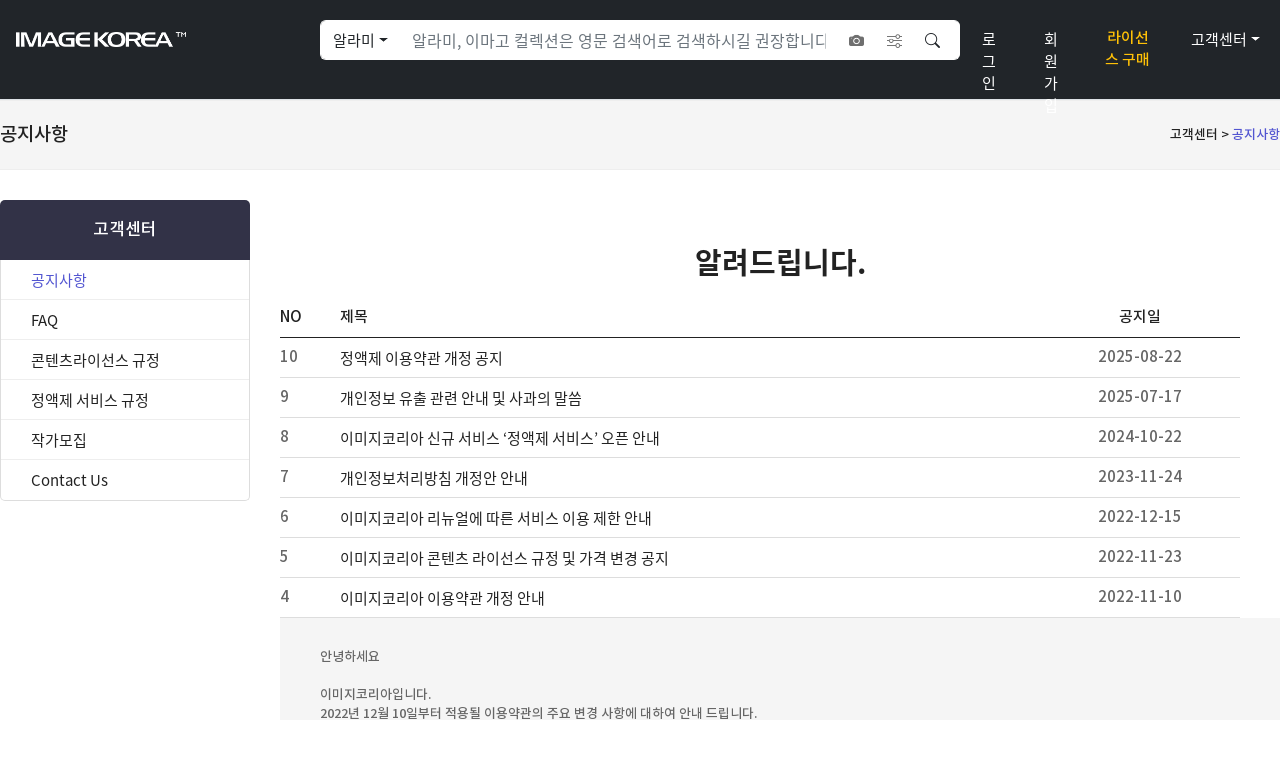

--- FILE ---
content_type: text/html; charset=UTF-8
request_url: http://www.imagekorea.co.kr/script/customer/notice.php?news=&idx=1248
body_size: 18475
content:
<!DOCTYPE html>
<!-- <html lang="ko"> -->
<!doctype html lang="ko">

<head>
    <meta charset="UTF-8">
    <!-- <meta name="viewport" content="width=device-width, initial-scale=1 viewport-fit=cover"> -->
    <meta name="viewport" content="width=device-width, initial-scale=1.0">
    <meta http-equiv="X-UA-Compatible" content="IE=edge" />
<title>이미지코리아</title>
<meta property="og:url" content="https://www.imagekorea.co.kr" />
<meta property="og:title" id="ogtitle" content="이미지코리아 | 에디토리얼 정액 구독 서비스 개시. 전 세계의 역사적인 순간을 이미지코리아에서 확인하세요" />
<meta property="og:description" id="ogdesc" content="이미지코리아 | 에디토리얼 정액 구독 서비스 개시. 전 세계의 역사적인 순간을 이미지코리아에서 확인하세요" />
<meta property="og:image" id="ogimg" content="https://www.imagekorea.co.kr/script/img/2022/IK2025.jpg">
<meta name="description" content="에디토리얼 정액 구독 서비스 개시. 전 세계의 역사적인 순간을 이미지코리아에서 확인하세요">

<meta name="keywords" content="image korea,정액 구독, imagekorea, tongro image stock, tongro, tongro images, photographs, photos, pictures, illustrations, images, royalty free stock images, licensed stock images, digital and graphic image library, Photo CDs, Korean images, Asian images, oriental images">
<meta name="imagekorea" content="image korea,정액 구독, imagekorea, tongro image stock, tongro, tongro images, photographs, photos, pictures, illustrations, images, royalty free stock images, licensed stock images, digital and graphic image library, Photo CDs, Korean images, Asian images, oriental images">
<meta name="imagekorea" content="@imagekorea.co.kr imagekorea">
<meta name="author" content="Image Korea www.imagekorea.co.kr">
<meta name="copyright" content="By Image Korea www.imagekorea.co.kr">
<meta name="content-language" content="english">
<meta name="googlebot" content="index, follow">
<meta name="robots" content="index, follow">
<link rel="search" type="application/opensearchdescription+xml" title="ImageKorea" href="/script/search/opensearch.xml">
<link rel="shortcut icon" href="/script/img/main/imk.ico">    <script src="../js/jquery/jquery-3.4.1.min.js"></script>
    <script>
    var jQuery = $.noConflict(true);
    //   jQuery.noConflict();
    </script>
    <script src="../js/public.js?v=##DATE##"></script>
    <link rel="shortcut icon" href="/script/img2021/ik.ico">
    <!-- Google tag (gtag.js) -->
    <script async src="https://www.googletagmanager.com/gtag/js?id=G-34LHN4TJ7T"></script>
    <script>
    window.dataLayer = window.dataLayer || [];

    function gtag() {
        dataLayer.push(arguments);
    }
    gtag('js', new Date());

    gtag('config', 'G-34LHN4TJ7T');
    </script>
    <title>IMAGEKOREA 이미지코리아 :: 통로이미지(주)</title>
    <!-- bootstrap 5.2 -->
    <link href="/script/css2022/css/bootstrap.css" rel="stylesheet">
    <script src="/script/css2022/js/bootstrap.bundle.min.js"></script>
    <!-- bootstrap 5.2 end -->
    <!-- <link rel="stylesheet" href="https://cdn.jsdelivr.net/npm/bootstrap-icons@1.11.3/font/bootstrap-icons.min.css"> -->
    <link href="https://cdnjs.cloudflare.com/ajax/libs/bootstrap-icons/1.11.3/font/bootstrap-icons.min.css" rel="stylesheet">
    <link rel="stylesheet" href="https://cdnjs.cloudflare.com/ajax/libs/font-awesome/4.0.3/css/font-awesome.css">
    <link href="/script/css2022/ik2022.css?v=20260117150311" rel="stylesheet" type="text/css">
    <link href="/script/css2022/ik202210.css?v=20260117150311" rel="stylesheet" type="text/css">
    <script src="/script/js2021/ui.js?v=20260117150311" type="text/javascript"></script>
</head>

<body data-bs-no-jquery>



	<!--// GNB -->
	
<div  style="background-color: #5255d1; " class="text-center p-3 container-fluid text-white   d-none">
    <a href="/script/search/mediamember_event.php"><p class="text-white">무제한 시안 제작 가능! 에디토리얼 원본 이미지를 무료로 써보고, 사용 확정된 컷만 차감하세요.</p></a>
</div> 
<!-- <div  style="background-color: rgba(82, 85, 209, 1); " class="text-center p-3 container-fluid text-white   d-none">
    <p class="text-white small" style="font-size: 12px;">[공지] 현재 이미지코리아 내 입점되어 있는 'IMAGO'(이마고) 본사 홈페이지에 일부 오류가 발생하고 있습니다. 본 사항에 대해 이미지코리아는 <br>빠르게 정상화될 수 있도록 노력중이오니 고객님들의 양해 부탁드립니다. 추가 문의사항은 고객센터(TEL: 02-2270-1790)로 연락 주시면 안내 드리겠습니다.
</div>  -->
<div class="d-flex justify-content-between bd-highlight m-0 bg-dark p-0 w-100 sticky-top border-bottom mb-0" id="topmenuarea" style="background-size: cover;
     height: 100px">
    <div class=" flex-grow-1 bd-highlight col-3 m-0 " id="topmenuarea ">
        <div class="d-flex flex-nowrap-reverse bd-highlight ms-3">
            <div class="order-1 d-flex align-items-center p-0" style="margin-top:25px;">
                <a href="/"><img src="/script/img2021/logow.png" width="170"></a>
            </div>
        </div>
    </div>
    <!-- 메인, 컬랙션 메인인 경우 활성화 -->
    <div class="col-6 p-0 mb-0 searchbox justify-content-center" style="margin-top: 0px">
        <div class="d-flex justify-content-center align-items-center p-0" style="  height: 80px">
            <div class="container-fluid m-0 p-0">
                <h1 class="mb-4 text-center text-white  d-none">에디토리얼 정액 구독 서비스 개시</h1>
                <form class="form-control border  border-white border-end-0 m-0 p-0" id="suggest-form">
                    <div class="input-group bg-white border-1 rounded ">
                                                <button class="btn btn-white dropdown-toggle" id="btnCol" type="button" data-bs-toggle="dropdown" aria-expanded="false">알라미</button>
                        <ul class="dropdown-menu " style="min-width: 50px;">
                            <li class="d-none"><a class="dropdown-item" href="#" id="selColTtl"><span style="display:inline-block; width:115px;">전체</span>통합검색</a></li>
                            <li><a class="dropdown-item" href="#" id="selColCrt"><span style="display:inline-block; width:115px;"><img src="/script/img2021/ik.png" width="105" class="me-1"></span>국내외 명화/역사/문화 에디토리얼 전시관</a></li>
                            <!-- li><a class="dropdown-item" href="#" id="selColRut"><span style="display:inline-block; width:115px;"><img src="/script/img2021/Reuters-logo.png" width="84" class="me-1"></span>전세계 뉴스를 다루는 글로벌 통신사 </a></li -->
                            <li><a class="dropdown-item" href="#" id="selColAlm"><span style="display:inline-block; width:115px;"><img src="/script/img2021/alamy.png" height="18" class="me-1"></span>글로벌 명화/역사/문화 에디토리얼 컬렉션 에이전시</a></li>
                                                        <li class="d-none"><a class="dropdown-item" href="#" id="selColImago"><span style="display:inline-block; width:115px;"><img src="/script/img2021/imagelogo.svg" height="18" class="me-1"></span>유럽 축구를 비롯한 글로벌 스포츠 사진 공급사</a></li>
                            <li><a class="dropdown-item" href="#" id="selColNewspim"><span style="display:inline-block; width:115px;"><img src="/script/img2021/newspim.png" height="18" class="me-1"></span>국내 종합 뉴스 통신사</a></li>
                            <li><a class="dropdown-item" href="#" id="selColSipausa"><span style="display:inline-block; width:115px;"><img src="/script/img2021/sipausa.png" height="18" class="me-1"></span>뉴스, 엔터테인먼트, 스포츠 분야 콘텐츠를 전문으로 하는 국제 미디어 에이전시</a></li>
                            <li><a class="dropdown-item" href="#" id="selColRf123"><span style="display:inline-block; width:115px;"><img src="/script/img/2025/allfree_logo.png" height="15" class="me-1"></span>모든 크리에이티브 활동을 위한  에이전시</a></li>
                            <li class="d-none"><a class="dropdown-item" href="#" id="selColEdt">보도</a></li>
                        </ul>
                        <div class="upbox upcolor d-none" style="" id="upcolor" style="">
                            <span class="position-relative"><i class="bi bi-x text-white"></i></span>
                        </div>
                        <div class="spacebox d-none" id="upspace">
                            <div class="spacecell "></div>
                            <div class="spacecell "></div>
                            <div class="spacecell "></div>
                            <div class="spacecell "></div>
                            <div class="spacecell "></div>
                            <div class="spacecell "></div>
                            <div class="spacecell "></div>
                            <div class="spacecell "></div>
                            <div class="spacecell "></div>
                        </div>
                                                    <div class="upbox d-none" id="upimg" style="height:45px">
                                                        </div>
                            <input type="text" class="form-control border  border-white border-end-0 shadow-none " name="txtQuery" id="txtQuery" data-bs-auto-close="outside" data-bs-toggle="dropdown" aria-expanded="false" value="" placeholder="알라미, 이마고 컬렉션은 영문 검색어로 검색하시길 권장합니다." aria-label="알라미, 이마고 컬렉션은 영문 검색어로 검색하시길 권장합니다.">
                            <div class="dropdown-menu megamenu" id="suggest-box" style="position: absolute; inset: 0px 0px auto auto; margin: 0px; transform: translate3d(0px, 40px, 0px);">
                                <div class="d-flex align-items-center justify-content-center p-2 ps-3" style="height: 320px">
                                    <div class="d-flex justify-content-between w-100 h-100 pb-3">
                                                                                <div class="col-6 p-1">
                                            <h5>추천 검색어</h5>
                                            <div class="overflow-auto mt-2 h-100 border-top" id="suggest-body"></div>
                                        </div>
                                        <div class="col-6 p-1">
                                            <h5>연관 검색어</h5>
                                            <div class="overflow-auto mt-2 h-100 border-top" id="relation-body"></div>
                                        </div>
                                                                            </div>
                                </div>
                            </div>
                </form>
                <button class="btn btn-white border border-end-0 border-white check-camera" disabled type="button" data-bs-auto-close="outside" data-bs-toggle="dropdown" aria-expanded="false"><i class="bi bi-camera-fill"></i></button>
                <div class="dropdown-menu megamenu" style="position: absolute; inset: 0px 0px auto auto; margin: 0px; transform: translate3d(0px, 40px, 0px);">
                    <div id="ddArea" class="d-flex align-items-center justify-content-center" style="height: 200px">
                        <div id="" class="align-middle text-center">
                            <i class="bi bi-cloud-upload h1"></i>
                            <div class="mt-2">
                                <p><small>찾고 싶은 이미지! 드래그하여 여기에 놓아보세요</small></p>
                                <small>(5Mb 이하의 JPG, PNG 파일만 업로드 가능합니다.)</small>
                            </div>
                            <a class="btn btn-dark btn-sm mt-4">파일찾기</a>
                        </div>
                        <div id="showThumb"></div>
                        <input type="file" class="d-none" id="selectfile" multiple />
                    </div>
                </div>
                <button class="btn btn-white border border-end-0 border-dark check-color" disabled data-bs-toggle="dropdown" data-bs-auto-close="outside" aria-expanded="false" type="button"><i class="bi bi-sliders"></i></button>
                <div class="dropdown-menu megamenu  p-3 overflow-hidden" style="position: absolute; inset: 0px auto auto 0px; margin: 0px; transform: translate3d(0px, 40px, 0px);">
                    <div class="detail_color d-flex justify-content-between">
                        <div class="col-3 p-2">
                            <small>라이선스</small>
                            <div class="d-flex justify-content-start mt-1 mb-2">
                                <div class="form-check  me-2">
                                                                        <input class="form-check-input swlic swlicrm shadow-none border" value="rm" data-size="lg" type="checkbox" role="switch" id="swLicRM"  checked>
                                    <label class="form-check-label" for="swLicRM">RM</label>
                                </div>
                                <div class="form-check">
                                    <input class="form-check-input swlic swlicrf shadow-none border" value="rf" type="checkbox" role="switch" id="swLicRF"  checked>
                                    <label class="form-check-label" for="swLicRF">RF</label>
                                </div>
                            </div>
                            <small>형태</small>
                            <div class="d-flex justify-content-start mt-1">

                                <div class="form-check  me-2">
                                    <input class="form-check-input swty swtyh shadow-none border" value="h" data-size="lg" type="checkbox" role="switch" id="swTyH"  checked>
                                    <label class="form-check-label" for="swTyH"><small>가로</small></label>
                                </div>
                                <div class="form-check">
                                    <input class="form-check-input swty swtyv shadow-none border" value="v" type="checkbox" role="switch" id="swTyV"  checked>
                                    <label class="form-check-label" for="swTyV"><small>세로</small></label>
                                </div>
                            </div>
                        </div>
                        <div class="color_pick col-3 p-2">
                            <small>컬러검색</small>
                            <div class="d-flex justify-content-start mt-2">
                                <span class="selColor" style="background-color: #e40018;" data-color="#e40018"></span>
                                <span class="selColor" style="background-color: #fe6c24;" data-color="#fe6c24"></span>
                                <span class="selColor" style="background-color: #febc34;" data-color="#febc34"></span>
                                <span class="selColor" style="background-color: #80c138;" data-color="#80c138"></span>
                                <span class="selColor" style="background-color: #269926;" data-color="#269926"></span>
                                <span class="selColor" style="background-color: #1ec9d6;" data-color="#1ec9d6"></span>
                                <span class="selColor" style="background-color: #006cf9;" data-color="#006cf9"></span>
                            </div>
                            <div class="d-flex justify-content-start">
                                <span class="selColor" style="background-color: #000000;" data-color="#000000"></span>
                                <span class="selColor" style="background-color: #ffffff;" data-color="#ffffff"></span>
                                <span class="selColor" style="background-color: #cccccc;" data-color="#cccccc"></span>
                                <span class="selColor" style="background-color: #842af6;" data-color="#842af6"></span>
                                <span class="selColor" style="background-color: #fd4bd4;" data-color="#fd4bd4"></span>
                                <span class="selColor" style="background-color: #73371d;" data-color="#73371d"></span>
                                <span class="selColor" style="background-color: #e9c0a8;" data-color="#e9c0a8"></span>
                            </div>
                        </div>
                        <div class="col-2 p-2">
                            <small>컬러값 직접 입력</small>
                            <input type="text" class="detail_deault_input mt-1" id="txtColor" value="" placeholder="컬러값 입력" maxlength="7">
                        </div>
                        <div class="col-2 p-2">
                            <small>여백검색</small>
                            <input type="hidden" id="txtSpace" value="">
                            <div class="detail_space mt-1">
                                <div class="d-flex justify-content-between">
                                    <span class="selSpace " data-select="" data-space="0"></span>
                                    <span class="selSpace " data-select="" data-space="1"></span>
                                    <span class="selSpace " data-select="" data-space="2"></span>
                                </div>
                                <div class="d-flex justify-content-between">
                                    <span class="selSpace " data-select="" data-space="3"></span>
                                    <span class="selSpace " data-select="" data-space="4"></span>
                                    <span class="selSpace " data-select="" data-space="5"></span>
                                </div>

                                <div class="d-flex justify-content-between">
                                    <span class="selSpace " data-select="" data-space="6"></span>
                                    <span class="selSpace " data-select="" data-space="7"></span>
                                    <span class="selSpace " data-select="" data-space="8"></span>
                                </div>
                            </div>
                        </div>
                        <div class="col-2 p-2 d-grid gap-2">
                            <button type="button" id="btnDtlSrch" class="badge  bg-danger"><small><i class="bi bi-search me-1"></i>검색</small></button>
                            <button type="button" id="btnRset" class="badge  bg-secondary"><small><i class="bi bi-eraser me-1"></i>상세설정해제</small></button>
                        </div>
                    </div>
                </div>
                <button id="btnSrch" class="btn btn-white  btnmain" type="button"><i class="bi bi-search me-2"></i></button>
            </div>
            <div id="hotkey" class="mt-3 text-center mb-5  d-none">
                <!-- button type="button" class="btn btn-outline-light btn-sm rounded-pill me-2 mb-1 btn-sgst-srch" data-lc="" data-col="Y" data-query="James Webb Space Telescope"><i class="bi bi-search me-1"></i>제임스웹 우주망원경</button>
                <button type="button" class="btn btn-outline-light btn-sm rounded-pill me-2 mb-1 btn-sgst-srch" data-lc="" data-col="C" data-query="제주"><i class="bi bi-search me-1"></i>제주</button>
                <button type="button" class="btn btn-outline-light btn-sm rounded-pill me-2 mb-1 btn-sgst-srch" data-lc="" data-col="Y" data-query="new york"><i class="bi bi-search me-1"></i>New York</button>
                <button type="button" class="btn btn-outline-light btn-sm rounded-pill me-2 mb-1 btn-sgst-srch" data-lc="" data-col="C" data-query="경복궁"><i class="bi bi-search me-1"></i>경복궁</button>
                <button type="button" class="btn btn-outline-light btn-sm rounded-pill me-2 mb-1 btn-sgst-srch" data-lc="" data-col="G" data-query="손흥민"><i class="bi bi-search me-1"></i>손흥민</button -->
            </div>
            <div id="Olympics" style="cursor:pointer;" class="mt-10 text-center text-white d-none d-none" onclick="location.href='/script/search/Reuters_list.php';">
                <H1 class="text-white fw-bold" style="font-size:250%;">로이터통신 <span style="color:#fff">1,000만컷</span> 서비스개시</h1>
                <span class="text-white mt-5 mb-2 mt-6">세계적인 뉴스 통신사 로이터의 정치, 경제, 사회, 스포츠, 엔터 사진을 이미지코리아에서 만나보세요!</span>
                <br>
                <button type="button" class="btn mt-2 btn-sm btn-secondary d-none" onclick="location.href='/script/search/Reuters_list.php';">More</button>
            </div>
        </div>
    </div>
</div>

<div class="col-3 d-flex justify-content-end me-4" style="margin-top:6px;">
                                            
                        <div class="p-2 bd-highlight">
                <button type="button" class="btn mt-2 btn-light  " onclick="location.href='/script/login/login.php';">로그인</button>
            </div>
            <div class="p-2 bd-highlight">
                <button type="button" class="btn mt-2 btn-light " onclick="location.href='/script/member/regist.php';">회원가입</button>
            </div>
            
            <div class="p-2 bd-highlight">
                <button type="button" class="btn mt-2 btn-light " onclick="location.href='/script/info/priceinfo.php';"><p class="text-warning">라이선스 구매</button>
            </div>
            <div class="p-2 bd-highlight">
                <button type="button" class="btn mt-2 btn-light dropdown-toggle" data-bs-toggle="dropdown" aria-expanded="false">고객센터</button>
                <ul class="dropdown-menu text-left">
                    <li><a class="dropdown-item" href="/script/customer/event.php">이벤트</a></li>
                        <hr class="dropdown-divider">
                    </li>
                    <li><a class="dropdown-item" href="/script/customer/notice.php">공지사항</a></li>
                    <li>
                        <hr class="dropdown-divider">
                    </li>
                    <li><a class="dropdown-item" href="/script/customer/faq.php">FAQ</a></li>
                    <li>
                        <hr class="dropdown-divider">
                    </li>
                    <li><a class="dropdown-item" href="/script/info/copyrights.php">콘텐츠라이선스 규정</a></li>
                    <li>
                        <hr class="dropdown-divider">
                    </li>
                    <li><a class="dropdown-item"  href="../info/media_copyrights_tt.php">정액제 서비스 규정</a></li>

                </ul>
            </div>
        </div>


</div>
<form method="GET" action="/script/search/search.php" id="frmSearch">
    <input type="hidden" id="page_mode" name="page_mode" value="search">
    <!-- <input type="hidden" id="co" name="co" value="crt"> -->
    <input type="hidden" id="optk" name="optk" value="Y">
    <input type="hidden" id="qy" name="qy" value="">
    <input type="hidden" id="lc" name="lc" value="">
    <input type="hidden" id="rg" name="rg" value="">
    <input type="hidden" id="ty" name="ty" value="">
    <input type="hidden" id="cl" name="cl" value="">
    <input type="hidden" id="sp" name="sp" value="">
    <input type="hidden" id="dt" name="dt" value="">
    <input type="hidden" id="at" name="at" value="">
    <input type="hidden" id="st" name="st" value="">
    <input type="hidden" id="tp" name="tp" value="">
    <!-- //이마고 -->
    <input type="hidden" id="cred" name="cred" value="">
    <input type="hidden" id="col" name="col" value="">
    <!-- //뉴스핌 -->
    <input type="hidden" id="cate" name="cate" value="">
</form>

<style>
#topmenuarea {
    background-size: cover !important;
    transition: background-image 1s ease-in-out !important;
}
</style>

<script>
// function callRan() {
//     ranNum = Math.floor((Math.random() * 6) + 1); //call number 1 to 6
//     return ranNum
// }

// function callPho() {
//     ranNum = callRan();
//     url = mainbgurl[ranNum];
//     jQuery("#topmenuarea").css("background-image", `url(${url})`);
// }

function moment_similiar(productNo, productId, pos, pw, ph) {
    var params = window.location.search;
    var p = encodeURIComponent(params);
    var win, settings;

    pw = pw + 357;
    ph = ph + 160;

    if (pw < 1020) pw = 1020;
    if (ph < 680) ph = 680;

    settings = "width=" + pw + ",height=" + ph + ",scrollbars=yes,left=10,top=10,resizable=no";

    url = "/script/search/view_similiar.php?ProductNo=" + productNo + "&ProductId=" + productId + "&pos=" + pos + "&resize=yes&search=" + p;

    win = window.open(url, productNo, settings); // 프리뷰창을 여러개 띄우기
    if (win.focus) win.focus();
}

var mainbgurl = [];

function loadPho() {
    jQuery.ajax({
        url: '/script/adm/xhr/ajax_adm_category_command.php',
        data: {
            'action': 'get_collist',
            'division': 'main-bg'
        },
        type: 'get',
        dataType: 'json',
        success: function(data) {
            jQuery.each(data.division, function(i, item) {
                mainbgurl.push(item.image);
            });
            var urlindex = Math.floor(Math.random() * mainbgurl.length);
            if (mainbgurl.length > 0) {
                var url = 'https://prev.imagekorea.co.kr/banner/' + mainbgurl[urlindex];
                jQuery("#topmenuarea").css("background-image", `url(${url})`);
            }
            mainbgurl = [];
        }
    });
}

jQuery(document).ready(function() {
    // callPho(); //배경 리로드
    // loadPho(); //배경 리로드
    
    //--------------------------------------------------------
    // 상세대상 선택
    //--------------------------------------------------------
    jQuery('#selColTtl').click(function() {
        jQuery('#btnCol').html("전체");
        // jQuery('#co').val("C");
        jQuery('#optk').val("T");
        jQuery('.check-color').attr('disabled', true)
        jQuery('.check-camera').attr('disabled', true)
    });

    jQuery('#selColCrt').click(function() {
        jQuery('#btnCol').html("이미지코리아");
        // jQuery('#co').val("C");
        jQuery('#optk').val("C");
        jQuery('.check-color').attr('disabled', false)
        jQuery('.check-camera').attr('disabled', false)
    });

    //jQuery('#selColArt').click(function() {
    //    jQuery('#btnCol').html("명화");
    //    // jQuery('#co').val("A");
    //    jQuery('#optk').val("A");
    //    jQuery('.check-color').attr('disabled', false)
    //    jQuery('.check-camera').attr('disabled', false)
    //});

    jQuery('#selColEdt').click(function() {
        jQuery('#btnCol').html("보도");
        // jQuery('#co').val("E");
        jQuery('#optk').val("E");
        jQuery('.check-color').attr('disabled', true)
        jQuery('.check-camera').attr('disabled', true)
    });

    jQuery('#selColAlm').click(function() {
        jQuery('#btnCol').html("알라미");
        // jQuery('#co').val("Y");
        jQuery('#optk').val("Y");
        jQuery('.check-color').attr('disabled', true)
        jQuery('.check-camera').attr('disabled', true)
    });

    jQuery('#selColRut').click(function() {
        jQuery('#btnCol').html("로이터");
        // jQuery('#co').val("R");
        jQuery('#optk').val("R");
        jQuery('.check-color').attr('disabled', true)
        jQuery('.check-camera').attr('disabled', true)
    });

    jQuery('#selColNewspim').click(function() {
        jQuery('#btnCol').html("뉴스핌");
        // jQuery('#co').val("N");
        jQuery('#optk').val("N");
        jQuery('#st').val("ltst");
        jQuery('#cate').val("116000");
        jQuery('.check-color').attr('disabled', true)
        jQuery('.check-camera').attr('disabled', true)
    });

    jQuery('#selColSipausa').click(function() {
        jQuery('#btnCol').html("미국 스포츠");
        // jQuery('#co').val("N");
        jQuery('#optk').val("S");
        jQuery('#st').val("ltst");
        //jQuery('#cate').val("116000");
        jQuery('.check-color').attr('disabled', true)
        jQuery('.check-camera').attr('disabled', true)
    });

    jQuery('#selColRf123').click(function() {
        jQuery('#btnCol').html("AllFree");
        // jQuery('#co').val("N");
        jQuery('#optk').val("F");
        jQuery('#st').val("ltst");
        //jQuery('#cate').val("116000");
        jQuery('.check-color').attr('disabled', true)
        jQuery('.check-camera').attr('disabled', true)
    });        

    jQuery('#selColImago').click(function() {
        jQuery('#btnCol').html("이마고");
        jQuery('#optk').val("G");
        jQuery('#st').val("ltst");
        jQuery('#col').val("sports");
        jQuery('.check-color').attr('disabled', true)
        jQuery('.check-camera').attr('disabled', true)

    });
    //--------------------------------------------------------
    // 상세검색 옵션 처리
    //--------------------------------------------------------
    // 정렬순서
    jQuery(".swsort").click(function() {
        var chk = jQuery(this).is(":checked");
        // 토글식 처리
        if (chk) {
            jQuery('.swsort').not(this).prop('checked', false);
        } else {
            jQuery('.swsort').not(this).prop('checked', true);
        }
        doSearch('sort');
    });

    // 검색범위
    jQuery(".swrange").click(function() {
        var chk1 = jQuery(this).is(":checked");
        var chkval = jQuery(this).val();
        if (chk1) {
            if (chkval == 'C') {
                jQuery(".swrangecap").prop("checked", true);
            } else {
                jQuery(".swrangekey").prop("checked", true);
            }
        } else {
            if (chkval == 'C') {
                jQuery(".swrangecap").prop("checked", false);
            } else {
                jQuery(".swrangekey").prop("checked", false);
            }
        }
        // 둘다 OFF면 둘다 체크되게 처리
        chk2 = jQuery(".swrange").not(this).is(":checked");
        if (!chk1 && !chk2) {
            jQuery(".swrangecap").prop("checked", true);
            jQuery(".swrangekey").prop("checked", true);
        }
        if (jQuery(this).data("mode") == "go") doSearch();
    });


    // 라이선스
    jQuery(".swlic").click(function() {
        var chk1 = jQuery(this).is(":checked");
        var chkval = jQuery(this).val();
        if (chk1) {
            if (chkval == 'rm') {
                jQuery(".swlicrm").prop("checked", true);
            } else {
                jQuery(".swlicrf").prop("checked", true);
            }
        } else {
            if (chkval == 'rm') {
                jQuery(".swlicrm").prop("checked", false);
            } else {
                jQuery(".swlicrf").prop("checked", false);
            }
        }
        // 둘다 OFF면 둘다 체크되게 처리
        chk2 = jQuery(".swlic").not(this).is(":checked");
        if (!chk1 && !chk2) {
            jQuery(".swlicrm").prop("checked", true);
            jQuery(".swlicrf").prop("checked", true);
        }
        if (jQuery(this).data("mode") == "go") doSearch();
    });

    //이마고 라이센스
    jQuery(".swimagoty").click(function() {
        var chk1 = jQuery(this).is(":checked");
        var chkval = jQuery(this).val();
        if (chk1) {
            if (chkval == 'CR') {
                jQuery("#optimCR").prop("checked", true);
            } else {
                jQuery("#optimED").prop("checked", true);
            }
        } else {
            if (chkval == 'CR') {
                jQuery("#optimCR").prop("checked", false);
            } else {
                jQuery("#optimED").prop("checked", false);
            }
        }
        // 둘다 OFF면 둘다 체크되게 처리
        chk2 = jQuery("#optimCR").not(this).is(":checked");
        chk3 = jQuery("#optimED").not(this).is(":checked");
        if (!chk2 && !chk3) {
            jQuery("#optimCR").prop("checked", true);
            jQuery("#optimED").prop("checked", true);
        }
        if (jQuery(this).data("mode") == "go") doSearch();
    });
    // 이마고 타입
    // jQuery("#imagoCOL").change(function() {
    //     doSearch();
    // });

    jQuery("input:radio[name=imagoCOL]").change(function() {
        doSearch('');
    });

    jQuery("input:radio[name=newspimcat]").change(function() {
        doSearch('');
    });
   
    //  날짜
    jQuery("#inEditDate").change(function() {
        doSearch('');
    });

    // 형태
    jQuery(".swty").click(function() {
        var chk1 = jQuery(this).is(":checked");
        var chkval = jQuery(this).val();
        if (chk1) {
            if (chkval == 'h') {
                jQuery(".swtyh").prop("checked", true);
            } else {
                jQuery(".swtyv").prop("checked", true);
            }
        } else {
            if (chkval == 'h') {
                jQuery(".swtyh").prop("checked", false);
            } else {
                jQuery(".swtyv").prop("checked", false);
            }
        }
        // 둘다 OFF면 둘다 체크되게 처리
        chk2 = jQuery(".swty").not(this).is(":checked");
        if (!chk1 && !chk2) {
            jQuery(".swtyv").prop("checked", true);
            jQuery(".swtyh").prop("checked", true);
        }
        if (jQuery(this).data("mode") == "go") doSearch('');
    });

    // 네거티브 색깔 구하기
    function getNegativeColor(color) {
        var r = parseInt(color.substring(1, 3), 16);
        var g = parseInt(color.substring(3, 5), 16);
        var b = parseInt(color.substring(5, 7), 16);
        var r2 = 255 - r;
        var g2 = 255 - g;
        var b2 = 255 - b;
        var r2s = Math.round(r2).toString(16);
        var g2s = Math.round(g2).toString(16);
        var b2s = Math.round(b2).toString(16);
        if (r2s.length == 1) r2s = "0" + r2s;
        if (g2s.length == 1) g2s = "0" + g2s;
        if (b2s.length == 1) b2s = "0" + b2s;
        return "#" + r2s + g2s + b2s;
    }

    // 컬러
    // 변수로 받은 칼라값고정 
    var negaColor = getNegativeColor("");
    jQuery('[data-color*=""]').css({
        "border": "3px solid" + negaColor
    });
    jQuery('[data-color*=""]').data("select", "on");
    jQuery("#txtColor").val('');

    jQuery(".selColor").click(function() {
        var color = jQuery(this).data("color");
        if (jQuery(this).data("select") == "on") {
            jQuery(this).data("select", "off");
            jQuery(this).css("border", "0px");
            jQuery("#txtColor").val("");
        } else {
            jQuery(this).data("select", "on");
            var negaColor = getNegativeColor(color);
            jQuery(".selColor").css("border", "0px");
            jQuery(this).css("border", "3px solid " + negaColor);
            //jQuery(this).addClass("on");
            jQuery("#txtColor").val(color);
        }
    });

    // 여백
    // jQuery('[data-space*=""]').css({
    //     "background-color": "red"
    // });

    jQuery('[data-space*=""]').data("");
    jQuery("#txtSpace").val("");

    jQuery(".selSpace").click(function() {

        if (jQuery(this).data("select") == "on") {
            jQuery(this).data("select", "off");
            jQuery(this).css("border", "0px");
            jQuery(this).removeClass("on");
        } else {
            jQuery(this).data("select", "on");
            jQuery(this).css("border", "0px");
            jQuery(this).addClass("on");
        }
        var space = "";
        jQuery(".selSpace").each(function() {
            if (jQuery(this).data("select") == "on") {
                if (space != "") space += ",";
                space += jQuery(this).data("space");
            }
        });
        jQuery("#txtSpace").val(space);
    });

    jQuery("#txtTopic").val("");

    jQuery(".selTopic").click(function() {
        // 선택한 내용을 토글식으로 처리
        jQuery("#txtQuery").val("");
        topic = jQuery(this).data("topic");
        jQuery("#txtTopic").val(topic);
        doSearch('');
    });

    function doSearch(mode) {
        if (mode === "adt") {
            jQuery("#txtQuery").val("");
            jQuery("#optk").val("C");
        } else {
            jQuery("#atEditDate").val("");
        }
        qry = jQuery("#txtQuery").val();
        lrm = jQuery("#swLicRM").is(":checked");
        lrf = jQuery("#swLicRF").is(":checked");
        rgc = jQuery("#capsrch").is(":checked");
        rgk = jQuery("#keysrch").is(":checked");
        tyh = jQuery("#swTyH").is(":checked");
        tyv = jQuery("#swTyV").is(":checked");
        clr = jQuery("#txtColor").val();
        spc = jQuery("#txtSpace").val();
        tpc = jQuery("#txtTopic").val();
        edt = jQuery("#inEditDate").val();
        adt = jQuery("#atEditDate").val();
        srt = jQuery(".swsort:checked").val();
        imCR = jQuery("#optimCR").is(":checked");
        imED = jQuery("#optimED").is(":checked");
        if (jQuery.trim(qry) == "" && jQuery.trim(adt) == "" && jQuery.trim(tpc) == "") {
            alert("검색어를 입력해주세요.");
            jQuery("#txtQuery").focus();
            return;
        }
        jQuery('#qy').val(qry);
        jQuery('#lc').val("");
        if (lrm && !lrf) jQuery('#lc').val("RM");
        if (!lrm && lrf) jQuery('#lc').val("RF");
        if (lrm && lrf) jQuery('#lc').val("RMRF");
        jQuery('#rg').val("");
        if (rgc && !rgk) jQuery('#rg').val("C");
        if (!rgc && rgk) jQuery('#rg').val("K");
        if (rgc && rgk) jQuery('#rg').val("KC");
        jQuery('#ty').val("");
        if (tyh && !tyv) jQuery('#ty').val("H");
        if (!tyh && tyv) jQuery('#ty').val("V");
        if (tyh && tyv) jQuery('#ty').val("HV");
        jQuery('#cl').val(clr);
        jQuery('#sp').val(spc);
        jQuery('#dt').val(edt);
        jQuery('#at').val(adt);
        if(mode=='sort') jQuery('#st').val(srt);
        jQuery('#tp').val(tpc);

        if (imED && imCR) {
            jQuery('#cred').val('CRED');
        } else if (imED && !imCR) {
            jQuery('#cred').val('ED');
        } else if (!imED && imCR) {
            jQuery('#cred').val('CR');
        } else {
            jQuery('#cred').val('CRED');
        }
        var imagotype = jQuery('input:radio[name="imagoCOL"]:checked').val();
        if (!imagotype) imagotype = "sports";
        jQuery('#col').val(imagotype);
        // jQuery('#col').val(jQuery("#imagoCOL").val());

        var newspimcategory = jQuery('input:radio[name="newspimcat"]:checked').val();
        if (!newspimcategory) newspimcategory = "";
        jQuery('#cate').val(newspimcategory);


        jQuery('#frmSearch').submit();
    }

    // 검색버튼 클릭
    jQuery('#btnSrch, #btnDtlSrch').click(function() {
        jQuery("#txtTopic").val("");
        jQuery("#atEditDate").val('');
        doSearch('');
    });

    // 엔터키 입력하면 검색
    jQuery('#txtQuery').keyup(function(e) {
        if (e.keyCode == 13) {
                        //jQuery('#tp').val("");
            jQuery("#txtTopic").val("");
            jQuery("#atEditDate").val("");
            doSearch('');
                    }
    });

    jQuery("#txtQuery").keyup(function(e) {
        if (jQuery("#txtQuery").val() != "") {
            var showchk = jQuery("#suggest-box").hasClass('show');
            if (!showchk) {
                jQuery("#suggest-box").addClass("show");
            }
        }
    });

    //검색창  칼라, 공간, 이미지 아이콘 삭제
    jQuery('#upcolor').click(function() {
        jQuery('#upcolor').addClass('d-none');
        jQuery('#txtColor').val('');
        jQuery("#atEditDate").val('');
        doSearch('');
    });

    jQuery('#upspace').click(function() {
        jQuery('#upspace').addClass('d-none');
        jQuery("#txtSpace").val('');
        jQuery("#atEditDate").val('');
        doSearch('');
    });

    jQuery('#upimg').click(function() {
        jQuery('#upimg').addClass('d-none');
        jQuery("#atEditDate").val('');
        doSearch('');
    });

    jQuery(document).on("click", ".btn-sgst-srch", function() {
        var qry = jQuery.trim(jQuery(this).data('query'));
        var col = jQuery(this).data('col');
        var lc = jQuery(this).data('lc');
        if (lc == "") lc = "RMRF";
        var rg = jQuery(this).data('rg');
        if (!rg) rg = "KC";
        jQuery("#atEditDate").val('');
        location.href = '/script/search/search.php?qy=' + ((qry) ? encodeURIComponent(qry).replaceAll("%2B", "%20") : "") + '&optk=' + col + '&lc=' + lc + '&rg=' + rg;
    });

    // jQuery('.btn-sgst-srch').click(function() {
    //     var qry = jQuery(this).data('query');
    //     var col = jQuery(this).data('col');
    //     var lc = jQuery(this).data('lc');
    //     if (lc=="") lc="RMRF";
    //     var rg = jQuery(this).data('rg');
    //     if (rg=="") rg="KC";

    //     jQuery("#atEditDate").val('');
    //     // location.href = '/script/search/search.php?qy=' + qry + '&co=' + col;       
    //     location.href = '/script/search/search.php?qy=' + ((qry) ? encodeURIComponent(qry).replaceAll("%2B", "%20") : "") + '&optk=' + col + '&lc=' + lc + '&rg=' + rg;
    // });


    jQuery('#btnRset').click(function() {
        //jQuery("#txtQuery").val('');
        jQuery('#lc').val("");
        jQuery(".swlicrm").prop("checked", true);
        jQuery(".swlicrf").prop("checked", true);
        jQuery('#rg').val("");
        jQuery(".swrangecap").prop("checked", true);
        jQuery(".swrangekey").prop("checked", true);
        jQuery('#ty').val("");
        jQuery(".swtyh").prop("checked", true);
        jQuery(".swtyv").prop("checked", true);
        jQuery('#upcolor').addClass('d-none');
        jQuery("#txtColor").val('');
        jQuery(".selColor").each(function() {
            // jQuery(this).css("background-color","#eee");
            jQuery(this).data("select", "off");
            jQuery(this).css("border", "0px");
        });
        jQuery('#upspace').addClass('d-none');
        jQuery("#txtSpace").val('');
        jQuery(".selSpace").each(function() {
            // jQuery(this).css("background-color", "#eee");
            jQuery(this).removeClass("on");
            jQuery(this).data("select", "off");
        });
        jQuery('#upimg').addClass('d-none');
        jQuery('#atEditDate').val('');
    });

    jQuery("#ddArea").on("dragover", function() {
        jQuery(this).addClass("drag_over");
        return false;
    });

    jQuery("#ddArea").on("dragleave", function() {
        jQuery(this).removeClass("drag_over");
        return false;
    });

    jQuery("#ddArea").on("click", function(e) {
        file_explorer();
    });

    jQuery("#ddArea").on("drop", function(e) {
        e.preventDefault();
        jQuery(this).removeClass("drag_over");
        var formData = new FormData();
        var files = e.originalEvent.dataTransfer.files;
        for (var i = 0; i < files.length; i++) {
            formData.append("file[]", files[i]);
        }
        uploadFormData(formData);
    });


    jQuery(".searchAtDate").on("click", function(e) {
        jQuery('#btnRset').trigger('click');
        adt = jQuery(this).data('adt');
        jQuery("#atEditDate").val(adt);
        //jQuery("#btnSrch").trigger('click');
        doSearch('adt');
    });

    function hotkey_add() {
        jQuery("#hotkey").empty();
        jQuery.ajax({
            url: '/script/adm/xhr/ajax_adm_category_command.php',
            data: {
                'action': 'get_collist',
                'division': "hot_key"
            },
            type: 'get',
            dataType: 'json',
            success: function(data) {
                listhtml = "";
                jQuery.each(data.division, function(i, item) {
                    listhtml += "<button type=\"button\" class=\"btn btn-outline-light btn-sm rounded-pill me-2 mb-1 btn-sgst-srch\" data-lc=\"\" data-col=\"" + item.col + "\" data-query=\"" + item.Keywords + "\"><i class=\"bi bi-search me-1\"></i>" + item.CategoryName + "</button>";
                });
                jQuery("#hotkey").append(listhtml);
            }
        });
    }

    function main_bg_add() {
        jQuery.ajax({
            url: '/script/adm/xhr/ajax_adm_category_command.php',
            data: {
                'action': 'get_collist',
                'division': "main-bg"
            },
            type: 'get',
            dataType: 'json',
            success: function(data) {
                jQuery.each(data.division, function(i, item) {
                    imgurl = 'https://prev.imagekorea.co.kr/banner/' + item.image;
                    jQuery('<img />').attr('src', imgurl).appendTo('body').css('display', 'none');
                });
                var url = 'https://prev.imagekorea.co.kr/banner/' + data.division[0].image;
                jQuery("#topmenuarea").css("background-image", `url(${url})`);
            }
        });
    }

    function file_explorer() {
        document.getElementById("selectfile").click();
        document.getElementById("selectfile").onchange = function() {
            files = document.getElementById("selectfile").files;
            var formData = new FormData();
            for (var i = 0; i < files.length; i++) {
                formData.append("file[]", files[i]);
            }
            uploadFormData(formData);
        };
    }

    function uploadFormData(form_data) {
        jQuery(".loading")
            .removeClass("d-none")
            .addClass("d-block");
        jQuery.ajax({
            url: "/script/search/upload.php",
            method: "POST",
            data: form_data,
            contentType: false,
            cache: false,
            processData: false,
            success: function(data) {
                jQuery(".loading")
                    .removeClass("d-block")
                    .addClass("d-none");
                //검색창 이미지 출력
                jQuery("#upimg").css("background-image", "url(/upload/" + data + ")");
                jQuery('#upimg').removeClass('d-none');
                jQuery('.dropdown-menu').removeClass('show');
                //jQuery('#txtQuery').val('');

                qry = jQuery("#txtQuery").val();
                lrm = jQuery("#swLicRM").is(":checked");
                lrf = jQuery("#swLicRF").is(":checked");
                rgc = jQuery("#capsrch").is(":checked");
                rgk = jQuery("#keysrch").is(":checked");
                tyh = jQuery("#swTyH").is(":checked");
                tyv = jQuery("#swTyV").is(":checked");
                lic = "";
                if (lrm && !lrf) lic = "RM";
                if (!lrm && lrf) lic = "RF";
                if (lrm && lrf) lic = "RMRF";
                rng = "";
                if (rgk && !rgc) rng = "K";
                if (!rgk && rgc) rng = "C";
                if (rgk && rgc) rng = "KC";
                type = "";
                if (tyh && !tyv) type = "H";
                if (!tyh && tyv) type = "V";
                if (tyh && tyv) type = "HV";
                clr = jQuery("#txtColor").val();
                spc = jQuery("#txtSpace").val();
                edt = jQuery("#inEditDate").val();
                adt = jQuery("#atEditDate").val();
                srt = jQuery(".swsort:checked").val();
                goSearchImage(data, qry, "C", lic, type, clr, spc, edt, srt, adt, rng);
            }
        });
    }
});
</script>
<script type="text/javascript" src="/script/lib/suggest/xmlhttp.js"></script>
<script type="text/javascript">
// MIR-Suggester Java Script
var emod; //이벤트 모델을 저장할 변수 
// var inputbox_id = "search-input"; // 입력창의 ID를 지정합니다.
var inputbox_id = "txtQuery"; // 입력창의 ID를 지정합니다.
var display_id = "suggest-body"; // 자동완성단어들을 출력할 Layer ID를 지정합니다.
var relation_id = "relation-body"; // 자동완성단어들을 출력할 Layer ID를 지정합니다.
var recommend_id = "recommend-body"; // 자동완성단어들을 출력할 Layer ID를 지정합니다.
// var form_id = "search-action-form"; // 자동완성단어에 의해 검색하게되는 Form의 ID
var form_id = "suggest-form"; // 자동완성단어에 의해 검색하게되는 Form의 ID

var line_arr = ['suggestions', 'relations'];

//var line_id = line_arr[0]; // 추천된 단어별 라인 ID
var line_id = 0 // 추천된 단어별 라인 ID
var inputbox_elem; // input elem 저장 변수
var display_elem; // div elem 저장 변수
var form_elem; // form elem 저장 변수
var temp_key; // 파이어폭스 사용시 temp_key에 input elem가 없을때 저장 변수
var FireFoxTimer = null; //파이어폭스 결과창 타이머 저장 변수

var selectedIndex = -1; // 추천창에 아무것도 없는 상태 인덱스 0~N 까지
var useTimer = null; // 결과창 타이머 저장 변수
var useLock1 = false; // 결과창 기본 view 세팅 false
var useLock2 = false; // 결과창 기본 view 세팅 false
var useLock3 = false; // 결과창 기본 view 세팅 false

jQuery(document).ready(function() {
    jQuery('#searchAcBtn').click(function() {
        var btnStatus = jQuery(this).hasClass('up');
        if (btnStatus) {
            jQuery(this).removeClass('up');
            jQuery(this).addClass('down');
            //$('.searchAccordion').css('height','2px');
            jQuery('.searchAccordionLayer').slideUp('slow');
        } else {
            jQuery(this).addClass('up');
            jQuery(this).removeClass('down');
            //$('.searchAccordion').css('height','76px');
            jQuerys('.searchAccordionLayer').slideDown('slow');
        }
    });
    // ready 끝
});
// =============================================================================
// 추천창에서 현재 선택된 라인을 선택하거나 선택안한 것으로 표시합니다. 마우스 오버 되었거나 키보드 상하 키로 선택되었을 때 호출 됩니다.
// =============================================================================
function updateSelection(n) {
    // div name=suggestions(span number) 클릭 또는 방향키로 선택된 추천창의 결과값
    for (i = 0; i < line_arr.length; i++) {
        var suggestions = document.getElementsByName(line_arr[i]);
        // 결과값이 존재할 경우 실행
        if (selectedIndex >= 0) {
            // line = 선택된 추천단어없음 (기본 -1상태)
            var line = suggestions[selectedIndex];
            // div 배경색 흰색 선택된 색 없음
            if (line) {
                line.style.backgroundColor = "#ffffff";
                line.style.color = "";
            }
        }
    }
    var suggestions = document.getElementsByName(line_arr[line_id]);
    // 선택한 단어의 순서 index
    selectedIndex = n;
    // 단어 = div[span index]
    var line = suggestions[selectedIndex];
    // line = 선택된 단어가 존재
    if (line) {
        // 선택된 단어 배경색 변경
        line.style.backgroundColor = '#fff0ac';
    }
}

// =============================================================================
// 추천창에서 위방향키를 선택한 경우 실행
// =============================================================================
function moveSelectionUp() {
    var suggestions = document.getElementsByName(line_arr[line_id]);
    // 최소 0까지 선택가능 0보다 클경우 실행
    if (selectedIndex > 0) {
        // 업데이트 호출 현재 선택된 단어 index에서-1 (위로올라감)
        updateSelection(selectedIndex - 1);
        var line = suggestions[selectedIndex];
        line.scrollIntoView(false);
        // input elem에 현재 출력할 단어 저장
        if (line_arr[line_id] != 'recommends') { // 추천이미지가 아닌 경우
            inputbox_elem.value = line.title;
        }
    }
}

// =============================================================================
// 추천창에서 아래방향키를 선택한 경우 실행
// =============================================================================
function moveSelectionDown() {
    var suggestions = document.getElementsByName(line_arr[line_id]);
    // 출력된 전체단어 -1 개보다 적을때 실행 index는 0~n까지여서 -1을 함
    if (selectedIndex < (suggestions.length - 1)) {
        // 업데이트 호출 현재 선택된 단어 index에서 +1 (아래로 내려감)
        updateSelection(selectedIndex + 1);
        var line = suggestions[selectedIndex];
        line.scrollIntoView(false);
        // input elem에 현재 출력할 단어 저장
        if (line_arr[line_id] != 'recommends') { // 추천이미지가 아닌 경우
            inputbox_elem.value = line.title;
        }
    }
}

function moveSelectionLeft() {
    if (line_id == 0) return;

    var suggestions = document.getElementsByName(line_arr[line_id]);
    // 결과값이 존재할 경우 실행
    if (selectedIndex >= 0) {
        // line = 선택된 추천단어없음 (기본 -1상태)
        var line = suggestions[selectedIndex];
        // div 배경색 흰색 선택된 색 없음
        if (line) {
            line.style.backgroundColor = "#ffffff";
            line.style.color = "";
        }
    }

    line_id = line_id - 1;
    suggestions = document.getElementsByName(line_arr[line_id]);
    selectedIndex = 0;
    updateSelection(selectedIndex);
    var line = suggestions[0];
    if (line_arr[line_id] != 'recommends') { // 추천이미지가 아닌 경우
        inputbox_elem.value = line.title;
    }
    // 출력된 전체단어 -1 개보다 적을때 실행 index는 0~n까지여서 -1을 함
    //if (selectedIndex < (suggestions.length - 1)) {
    //    // 업데이트 호출 현재 선택된 단어 index에서 +1 (아래로 내려감)
    //    updateSelection(selectedIndex + 1);
    //    var line = suggestions[selectedIndex];
    //    // input elem에 현재 출력할 단어 저장
    //    inputbox_elem.value = line.title;
    //}
}

function moveSelectionRight() {
    if (line_id >= (line_arr.length - 1)) return;

    var suggestions = document.getElementsByName(line_arr[line_id]);
    // 결과값이 존재할 경우 실행
    if (selectedIndex >= 0) {
        // line = 선택된 추천단어없음 (기본 -1상태)
        var line = suggestions[selectedIndex];
        // div 배경색 흰색 선택된 색 없음
        if (line) {
            line.style.backgroundColor = "#ffffff";
            line.style.color = "";
        }
    }

    line_id = line_id + 1;
    suggestions = document.getElementsByName(line_arr[line_id]);
    selectedIndex = 0;
    updateSelection(selectedIndex);
    var line = suggestions[0];
    if (line_arr[line_id] != 'recommends') { // 추천이미지가 아닌 경우
        inputbox_elem.value = line.title;
    }
}


// =============================================================================
// OnKeydown Event Handler 키입력을 검사하고 상하키처리를 하며 검색어를 suggest에 전송한다.
// =============================================================================
function keywordKeyDown(e) {
    var keyCode = -1;

    // 20초간 입력이 없으면 열렸던 추천 창을 닫는다.
    if (useTimer != null)
        clearTimeout(useTimer);

    // 밀리초 단위이며 20초후 hiddenSearchKeywordResult 함수 호출(결과창 감추는 함수)
    useTimer = setTimeout(hiddenSearchKeywordResult, 20000);
    if (FireFoxTimer != null)
        clearTimeout(FireFoxTimer);

    // 사용자가 입력한 키값을 얻어 온다. 브라우져별 이벤트 키코드를 가져오는 함수 보통 keyCode이나 파이어폭스경우 which
    if (window.event) {
        keyCode = window.event.keyCode;
    } else {
        keyCode = e.which;
    }
    // 키값에 따른 처리
    if (keyCode == 9)
        return; // Tab   키 무시
    if (keyCode == 16)
        return; // Shift 키 무시
    if (keyCode == 16)
        return; // Ctrl  키 무시
    if (keyCode == 18)
        return; // Alt   키 무시
    if (keyCode == 45)
        return; // Ins   키 무시
    if (keyCode == 46)
        return; // Del   키 무시
    if (keyCode == 33)
        return; // PgUp  키 무시
    if (keyCode == 34)
        return; // PgDn  키 무시
    if (keyCode == 35)
        return; // End   키 무시
    if (keyCode == 36)
        return; // Home  키 무시
    if (keyCode == 13) {
        return; // Enter 키 무시
    }
    if (keyCode == 37) { // Left      키 처리
        moveSelectionLeft();
        return;
    }
    if (keyCode == 38) { // Up      키 처리
        moveSelectionUp();
        return;
    }
    if (keyCode == 39) { // Right      키 처리
        moveSelectionRight();
        return;
    }
    if (keyCode == 40) { // Down  키 처리
        moveSelectionDown();
        return;
    }

    if (keyCode >= 37 && keyCode <= 40)
        return; // 그외 방향키 무시
    // FireFox에서 한글 입력시 229값이 들어온다.
    if (keyCode == 229)
        FirefoxKeyDown();
    selectedIndex = -1;
    // Keydown 이벤트 발생 시점에는 아직 Input Box에 사용자가 입력한 키 값이 설정되지 않았기 때문에 브라우저가 이벤트에 반응하여
    // 값을 설정할때 까지 잠시 기다린다.
    // 0.25초 후 검색 키워드를 화면에 전송 디폴트값 세팅
    setTimeout('submitSearchKeyword()', 250);
}

// =============================================================================
// FireFox에서 한글 처리를 위한 함수
// =============================================================================
function FirefoxKeyDown() {
    if (temp_key != inputbox_elem.value) {
        setTimeout('submitSearchKeyword()', 250);
        temp_key = inputbox_elem.value;
    }
    FireFoxTimer = setTimeout("FirefoxKeyDown()", 10);
}

// =============================================================================
// OnLoad Event Handler 브라우져의 이벤트 모델을 알아내고 입력창에 keydown 이벤트를 바인드합니다.
// =============================================================================
function onloadH(e) {
    // input 아이디 바인드
    inputbox_elem = document.getElementById(inputbox_id);
    // 자동완성 출력할 div 아이디 바인드
    //console.log(display_id);
    display_elem = document.getElementById(display_id);
    relation_elem = document.getElementById(relation_id);
    favorite_elem = document.getElementById(recommend_id);
    //console.log(display_elem)
    // 자동완성 검색하게되는 form 아이디 바인드
    form_elem = document.getElementById(form_id);
    jQuery('#txtQuery').on("keydown", keywordKeyDown);

    return true;
}

// =============================================================================
// OnLoad Event Binding
// =============================================================================
// 웹페이지 로딩이 끝나는 시점에 발생됨 이벤트 핸들러 호출 jquery ready함수와 같은기능
// $(document).ready(fucntion(){})
window.onload = function(e) {
    onloadH(e);
}

// =============================================================================
// 검색키워드를 Suggester에 전송하여 화면을 만들어 냅니다.
// =============================================================================
// 검색키워드를 전송할 함수
function submitSearchKeyword() {

    //console.log("서제스트 쿼리 : " + queryString); //보냇던 데이터가 처리되어 결과값이 넘어올때, 그 결과값을 보낼 때
    // 호출하는 함수
    //var resultProcessMethod = 'viewSearchKeywordResult';
    //var resultProcessMethod2 = 'viewSearchKeywordResult2';
    //var resultProcessMethod3 = 'viewSearchKeywordResult3';
    // input elem = "" 일때 실행
    if (inputbox_elem.value.length == 0) {
        viewSearchKeywordResult("");
        viewSearchKeywordResult2("");
        viewSearchKeywordResult3("");
        return;
    }
    // 검색어가 있는데 결과창 useLock == false일 경우 호출
    if (useLock1 == false) {
        jQuery.ajax({
            type: "GET",
            url: '/script/lib/suggest/suggest.php',
            data: {
                "txtQuery": jQuery('#txtQuery').val()
            },
            timeout: 1000,
            error: function() {
                console.log('Suggest query fail!');
            },
            success: viewSearchKeywordResult
        });
    }

    if (useLock2 == false) {
        jQuery.ajax({
            type: "GET",
            url: '/script/lib/suggest/relate.php',
            data: {
                "txtQuery": jQuery('#txtQuery').val()
            },
            timeout: 1000,
            error: function() {
                console.log('Relational query fail!');
            },
            success: viewSearchKeywordResult2
        });
    }

    if (useLock3 == false) {
        jQuery.ajax({
            type: "GET",
            url: '/script/lib/suggest/moment.php',
            data: {
                "txtQuery": jQuery('#txtQuery').val()
            },
            timeout: 1000,
            error: function() {
                console.log('Moment search fail!');
            },
            success: viewSearchKeywordResult3
        });
    }
}

// =============================================================================
// Suggest Layer창에 결과를 출력하여 표시합니다.
// =============================================================================
// xmlHttpPost(url, queryString, resultProcessMethod) 에서 결과값이 넘어온 경우 호출됨 서버에서
// 넘어온 결과 매개변수 result
function viewSearchKeywordResult(result) {
    // 검색어 없을 경우 실행 div 숨김
    if (result == "") {
        var searchKeywordDiv = display_elem;
        searchKeywordDiv.style.display = "none";
        searchKeywordDiv.style.visibility = "hidden";
        searchKeywordDiv.innerHTML = "";
    } else { // 검색어 있을 경우 실행 div 보임
        var searchKeywordDiv = display_elem;
        searchKeywordDiv.style.display = "block";
        searchKeywordDiv.style.visibility = "visible";
        searchKeywordDiv.innerHTML = result;
    }
    if (useLock1 == true)
        useLock1 = false;
}

// 연관검색어
function viewSearchKeywordResult2(result) {
    // 검색어 없을 경우 실행 div 숨김
    if (result == "") {
        var searchKeywordDiv2 = relation_elem;
        searchKeywordDiv2.style.display = "none";
        searchKeywordDiv2.style.visibility = "hidden";
        searchKeywordDiv2.innerHTML = "";
    } else { // 검색어 있을 경우 실행 div 보임
        var searchKeywordDiv2 = relation_elem;
        searchKeywordDiv2.style.display = "block";
        searchKeywordDiv2.style.visibility = "visible";
        searchKeywordDiv2.innerHTML = result;
    }
    if (useLock2 == true)
        useLock2 = false;
}

// 순간검색
function viewSearchKeywordResult3(result) {
    // 검색어 없을 경우 실행 div 숨김
    if (result == "") {
        var searchKeywordDiv = favorite_elem;
        searchKeywordDiv.style.display = "none";
        searchKeywordDiv.style.visibility = "hidden";
        searchKeywordDiv.innerHTML = "";
    } else { // 검색어 있을 경우 실행 div 보임
        var searchKeywordDiv = favorite_elem;
        searchKeywordDiv.style.display = "block";
        searchKeywordDiv.style.visibility = "visible";
        searchKeywordDiv.innerHTML = result;
    }
    if (useLock3 == true)
        useLock3 = false;
}

// =============================================================================
// Suggest Layer창을 감춥니다.
// =============================================================================
function hiddenSearchKeywordResult() {
    //var showchk = jQuery("#suggest-box").hasClass('show');
    //if (showchk) {
    //    jQuery("#suggest-box").removeClass("show");
    //}

    if (useTimer != null) {
        clearTimeout(useTimer);
        useTimer = null;
    }
}

// =============================================================================
// Suggest Layer창에 한 라인을 클릭했을때 호출되는 함수입니다. 검색창에 현재 검색어를 입력하고 검색처리합니다.
// =============================================================================
// 자동완성창에 단어 클릭시 검색되는 기능 form action 또는 onSubmit 으로 요청 클릭된 span index 매개변수
function selectSubmit(n) {
    var suggestions = document.getElementsByName(line_arr[line_id]);
    var span = suggestions[selectedIndex];
    inputbox_elem.value = span.title;
    //goSearch(); //검색전송
    jQuery("#btnSrch").trigger('click');
}
</script>
<div class="pgTitle"><div><h1>공지사항</h1><p class="path">고객센터 &gt; <strong>공지사항</strong></p></div></div>
<div id="wrap" class="fixedSize">
    <div class="sidebarWrap_cont">
        <div id="sidebarWrap">
    <dl class="menu">
        <dt><span>고객센터</span></dt>
        <dd>
            <ul>
			<li><a href="../customer/notice.php" class="on">공지사항</a></li>
			<li class="d-none"><a href="../customer/event.php" >이벤트</a></li>
			<li><a href="/script/customer/faq.php" >FAQ</a></li>
			<!-- <li><a href="../info/priceinfo.php" >가격안내</a></li> -->
			<li><a href="../info/copyrights.php" >콘텐츠라이선스 규정</a></li>
			<!-- <li><a href="../info/media_copyrights.php" >정액제 서비스 규정</a></li> -->
			<li><a href="../info/media_copyrights_tt.php" >정액제 서비스 규정</a></li>
			<!-- <li><a href="../info/media_member_copyrights.php" >에디토리얼 정액제 규정</a></li> -->
			<li><a href="https://cp.tongro.com/" target="_blank">작가모집</a></li>
			<li><a href="../info/contactus.php">Contact Us</a></li>
			</ul>
        </dd>
	</dl>
</div>
    </div>
    <div id="contentsWrap">
        <div class="notice_wrap">
            <div class="ptit">알려드립니다.</div>
                <script language="javascript">
        <!--
        
        function VerifyPageNo(page, maxPages)
        {
            if (page.value == "")
            {
                alert("페이지를 입력해주세요!");
                page.focus();
                return false;
            }
            else if (isNaN(page.value))
            {
                alert("숫자만 입력해주세요!");
                page.focus();
                return false;
            }
            else if (page.value < 1 || page.value > maxPages)
            {
                alert("1~" + maxPages + " 페이지만 입력하세요!");
                page.focus();
                return false;
            }
            else
            {
                return true;
            }
        }
        //-->
    </script>



<div class="noticeList">
    <div class="tb_title">
        <b>NO</b>
        <b>제목</b>
        <b class="r">공지일</b>
    </div>
                        <div class="tb_cont">
                    <p class="contobj">
                        <b class="contobj">10</b>
                        <b class="contobj">
                                                            <a name=1257 href="/script/customer/notice.php?news=&idx=1257#1257">
                                                                        정액제 이용약관 개정 공지                                                                    </a>
                                <!--
                                                                                                //-->
                        </b>
                        <b class="contobj r">2025-08-22</b>
                    </p>

                                                </div>
                        <div class="tb_cont">
                    <p class="contobj">
                        <b class="contobj">9</b>
                        <b class="contobj">
                                                            <a name=1256 href="/script/customer/notice.php?news=&idx=1256#1256">
                                                                        개인정보 유출 관련 안내 및 사과의 말씀                                                                    </a>
                                <!--
                                                                                                //-->
                        </b>
                        <b class="contobj r">2025-07-17</b>
                    </p>

                                                </div>
                        <div class="tb_cont">
                    <p class="contobj">
                        <b class="contobj">8</b>
                        <b class="contobj">
                                                            <a name=1255 href="/script/customer/notice.php?news=&idx=1255#1255">
                                                                        이미지코리아 신규 서비스 ‘정액제 서비스’ 오픈 안내                                                                    </a>
                                <!--
                                                                                                //-->
                        </b>
                        <b class="contobj r">2024-10-22</b>
                    </p>

                                                </div>
                        <div class="tb_cont">
                    <p class="contobj">
                        <b class="contobj">7</b>
                        <b class="contobj">
                                                            <a name=1254 href="/script/customer/notice.php?news=&idx=1254#1254">
                                                                        개인정보처리방침 개정안 안내                                                                    </a>
                                <!--
                                                                                                //-->
                        </b>
                        <b class="contobj r">2023-11-24</b>
                    </p>

                                                </div>
                        <div class="tb_cont">
                    <p class="contobj">
                        <b class="contobj">6</b>
                        <b class="contobj">
                                                            <a name=1253 href="/script/customer/notice.php?news=&idx=1253#1253">
                                                                        이미지코리아 리뉴얼에 따른 서비스 이용 제한 안내                                                                    </a>
                                <!--
                                                                <img src="../img/icon/icon_new.gif" border="0" align="absmiddle">                                //-->
                        </b>
                        <b class="contobj r">2022-12-15</b>
                    </p>

                                                </div>
                        <div class="tb_cont">
                    <p class="contobj">
                        <b class="contobj">5</b>
                        <b class="contobj">
                                                            <a name=1252 href="/script/customer/notice.php?news=&idx=1252#1252">
                                                                        이미지코리아 콘텐츠 라이선스 규정 및 가격 변경 공지                                                                    </a>
                                <!--
                                                                <img src="../img/icon/icon_new.gif" border="0" align="absmiddle">                                //-->
                        </b>
                        <b class="contobj r">2022-11-23</b>
                    </p>

                                                </div>
                        <div class="tb_cont">
                    <p class="contobj">
                        <b class="contobj">4</b>
                        <b class="contobj">
                                                            <a name=1248 href="/script/customer/notice.php?news=&idx=1248#1248">
                                                                        이미지코리아 이용약관 개정 안내                                                                    </a>
                                <!--
                                                                <img src="../img/icon/icon_new.gif" border="0" align="absmiddle">                                //-->
                        </b>
                        <b class="contobj r">2022-11-10</b>
                    </p>

                    
                        <div class="cusNtView">
                            <p><p class="MsoNormal">안녕하세요<br />
<br />
이미지코리아입니다<span lang="EN-US">.<o:p></o:p></span></p>
<p class="MsoNormal"><span lang="EN-US">2022</span>년 <span lang="EN-US">12</span>월 <span lang="EN-US">10</span>일부터 적용될 이용약관의 주요 변경 사항에 대하여 안내 드립니다<span lang="EN-US">.<br />
<br />
<br />
<o:p></o:p></span></p>
<p class="MsoNormal"><span lang="EN-US">[</span>이용약관 변경 사항<span lang="EN-US">]<br />
<br />
<o:p></o:p></span></p>
<p class="MsoNormal">※전체적으로 이용약관에서 사용되는 용어를 통일하고<span lang="EN-US">, </span>중복 조항을 통합하여 보기 쉽게 정리했습니다<span lang="EN-US">.<o:p></o:p></span></p>
<p class="MsoListParagraph" style="margin-top:0cm;margin-right:0cm;margin-bottom:&#10;0cm;margin-left:38.0pt;mso-para-margin-top:0cm;mso-para-margin-right:0cm;&#10;mso-para-margin-bottom:0cm;mso-para-margin-left:0gd;text-indent:-18.0pt;&#10;mso-list:l0 level1 lfo1"><!--[if !supportLists]--><span lang="EN-US">-<span style="font-variant-numeric: normal; font-variant-east-asian: normal; font-stretch: normal; font-size: 7pt; line-height: normal; font-family: &quot;Times New Roman&quot;;">&nbsp;&nbsp;&nbsp;&nbsp;&nbsp;&nbsp; </span></span><!--[endif]-->이용약관의 목적<span lang="EN-US">, </span>용어의 정의<span lang="EN-US">, </span>명시에 대한 내용 추가 및 보완 <span lang="EN-US">(</span>제<span lang="EN-US">1</span>조<span lang="EN-US"> ~ </span>제<span lang="EN-US">3</span>조<span lang="EN-US">)<o:p></o:p></span></p>
<p class="MsoListParagraph" style="margin-top:0cm;margin-right:0cm;margin-bottom:&#10;0cm;margin-left:38.0pt;mso-para-margin-top:0cm;mso-para-margin-right:0cm;&#10;mso-para-margin-bottom:0cm;mso-para-margin-left:0gd;text-indent:-18.0pt;&#10;mso-list:l0 level1 lfo1"><!--[if !supportLists]--><span lang="EN-US">-<span style="font-variant-numeric: normal; font-variant-east-asian: normal; font-stretch: normal; font-size: 7pt; line-height: normal; font-family: &quot;Times New Roman&quot;;">&nbsp;&nbsp;&nbsp;&nbsp;&nbsp;&nbsp; </span></span><!--[endif]-->이용계약의 성립에 대한 내용 보완 및 조항 이동 <span lang="EN-US">(</span>현행약관 제<span lang="EN-US">7</span>조 <span lang="EN-US" style="font-family:Wingdings;&#10;mso-ascii-font-family:&quot;맑은 고딕&quot;;mso-ascii-theme-font:minor-latin;mso-hansi-font-family:&#10;&quot;맑은 고딕&quot;;mso-hansi-theme-font:minor-latin;mso-char-type:symbol;mso-symbol-font-family:&#10;Wingdings">&agrave;</span><span lang="EN-US"> </span>제<span lang="EN-US">4</span>조<span lang="EN-US">)<o:p></o:p></span></p>
<p class="MsoListParagraph" style="margin-top:0cm;margin-right:0cm;margin-bottom:&#10;0cm;margin-left:38.0pt;mso-para-margin-top:0cm;mso-para-margin-right:0cm;&#10;mso-para-margin-bottom:0cm;mso-para-margin-left:0gd;text-indent:-18.0pt;&#10;mso-list:l0 level1 lfo1"><!--[if !supportLists]--><span lang="EN-US">-<span style="font-variant-numeric: normal; font-variant-east-asian: normal; font-stretch: normal; font-size: 7pt; line-height: normal; font-family: &quot;Times New Roman&quot;;">&nbsp;&nbsp;&nbsp;&nbsp;&nbsp;&nbsp; </span></span><!--[endif]-->서비스 구분 및 이용에 관한 내용 보완 및 조항 이동 <span lang="EN-US">(</span>현행약관 제<span lang="EN-US">8</span>조 <span lang="EN-US" style="font-family:Wingdings;&#10;mso-ascii-font-family:&quot;맑은 고딕&quot;;mso-ascii-theme-font:minor-latin;mso-hansi-font-family:&#10;&quot;맑은 고딕&quot;;mso-hansi-theme-font:minor-latin;mso-char-type:symbol;mso-symbol-font-family:&#10;Wingdings">&agrave;</span><span lang="EN-US"> </span>제<span lang="EN-US">5</span>조<span lang="EN-US">)<o:p></o:p></span></p>
<p class="MsoListParagraph" style="margin-top:0cm;margin-right:0cm;margin-bottom:&#10;0cm;margin-left:38.0pt;mso-para-margin-top:0cm;mso-para-margin-right:0cm;&#10;mso-para-margin-bottom:0cm;mso-para-margin-left:0gd;text-indent:-18.0pt;&#10;mso-list:l0 level1 lfo1"><!--[if !supportLists]--><span lang="EN-US">-<span style="font-variant-numeric: normal; font-variant-east-asian: normal; font-stretch: normal; font-size: 7pt; line-height: normal; font-family: &quot;Times New Roman&quot;;">&nbsp;&nbsp;&nbsp;&nbsp;&nbsp;&nbsp; </span></span><!--[endif]-->청약철회 및 환불 조항 내용 추가 <span lang="EN-US">(</span>현행약관 제<span lang="EN-US">9</span>조 <span lang="EN-US" style="font-family:Wingdings;&#10;mso-ascii-font-family:&quot;맑은 고딕&quot;;mso-ascii-theme-font:minor-latin;mso-hansi-font-family:&#10;&quot;맑은 고딕&quot;;mso-hansi-theme-font:minor-latin;mso-char-type:symbol;mso-symbol-font-family:&#10;Wingdings">&agrave;</span><span lang="EN-US"> </span>제<span lang="EN-US">6</span>조<span lang="EN-US">)<o:p></o:p></span></p>
<p class="MsoListParagraph" style="margin-top:0cm;margin-right:0cm;margin-bottom:&#10;0cm;margin-left:38.0pt;mso-para-margin-top:0cm;mso-para-margin-right:0cm;&#10;mso-para-margin-bottom:0cm;mso-para-margin-left:0gd;text-indent:-18.0pt;&#10;mso-list:l0 level1 lfo1"><!--[if !supportLists]--><span lang="EN-US">-<span style="font-variant-numeric: normal; font-variant-east-asian: normal; font-stretch: normal; font-size: 7pt; line-height: normal; font-family: &quot;Times New Roman&quot;;">&nbsp;&nbsp;&nbsp;&nbsp;&nbsp;&nbsp; </span></span><!--[endif]-->회원 탈퇴 시 개인정보처리에 관한 내용 추가 <span lang="EN-US">(</span>현행약관 제<span lang="EN-US">4</span>조 <span lang="EN-US" style="font-family:Wingdings;&#10;mso-ascii-font-family:&quot;맑은 고딕&quot;;mso-ascii-theme-font:minor-latin;mso-hansi-font-family:&#10;&quot;맑은 고딕&quot;;mso-hansi-theme-font:minor-latin;mso-char-type:symbol;mso-symbol-font-family:&#10;Wingdings">&agrave;</span><span lang="EN-US"> </span>제<span lang="EN-US">7</span>조<span lang="EN-US">) <o:p></o:p></span></p>
<p class="MsoListParagraph" style="margin-top:0cm;margin-right:0cm;margin-bottom:&#10;0cm;margin-left:38.0pt;mso-para-margin-top:0cm;mso-para-margin-right:0cm;&#10;mso-para-margin-bottom:0cm;mso-para-margin-left:0gd;text-indent:-18.0pt;&#10;mso-list:l0 level1 lfo1"><!--[if !supportLists]--><span lang="EN-US">-<span style="font-variant-numeric: normal; font-variant-east-asian: normal; font-stretch: normal; font-size: 7pt; line-height: normal; font-family: &quot;Times New Roman&quot;;">&nbsp;&nbsp;&nbsp;&nbsp;&nbsp;&nbsp; </span></span><!--[endif]-->회원정보변경 방법 내용 추가 <span lang="EN-US">(</span>현행약관 제<span lang="EN-US">5</span>조 <span lang="EN-US" style="font-family:Wingdings;mso-ascii-font-family:&#10;&quot;맑은 고딕&quot;;mso-ascii-theme-font:minor-latin;mso-hansi-font-family:&quot;맑은 고딕&quot;;&#10;mso-hansi-theme-font:minor-latin;mso-char-type:symbol;mso-symbol-font-family:&#10;Wingdings">&agrave;</span><span lang="EN-US"> </span>제<span lang="EN-US">8</span>조<span lang="EN-US">)<o:p></o:p></span></p>
<p class="MsoListParagraph" style="margin-top:0cm;margin-right:0cm;margin-bottom:&#10;0cm;margin-left:38.0pt;mso-para-margin-top:0cm;mso-para-margin-right:0cm;&#10;mso-para-margin-bottom:0cm;mso-para-margin-left:0gd;text-indent:-18.0pt;&#10;mso-list:l0 level1 lfo1"><!--[if !supportLists]--><span lang="EN-US">-<span style="font-variant-numeric: normal; font-variant-east-asian: normal; font-stretch: normal; font-size: 7pt; line-height: normal; font-family: &quot;Times New Roman&quot;;">&nbsp;&nbsp;&nbsp;&nbsp;&nbsp;&nbsp; </span></span><!--[endif]-->서비스의 제공 및 변경에 대한 조항 신설<span lang="EN-US"> (</span>제<span lang="EN-US">10</span>조<span lang="EN-US">)<o:p></o:p></span></p>
<p class="MsoListParagraph" style="margin-top:0cm;margin-right:0cm;margin-bottom:&#10;0cm;margin-left:38.0pt;mso-para-margin-top:0cm;mso-para-margin-right:0cm;&#10;mso-para-margin-bottom:0cm;mso-para-margin-left:0gd;text-indent:-18.0pt;&#10;mso-list:l0 level1 lfo1"><!--[if !supportLists]--><span lang="EN-US">-<span style="font-variant-numeric: normal; font-variant-east-asian: normal; font-stretch: normal; font-size: 7pt; line-height: normal; font-family: &quot;Times New Roman&quot;;">&nbsp;&nbsp;&nbsp;&nbsp;&nbsp;&nbsp; </span></span><!--[endif]-->콘텐츠 저작권에서 중복되는 조항 삭제 및 저작권 등 권리 침해에 관한 회사의 면책 사항이 담긴 조항 이동 <span lang="EN-US">(</span>현행약관 제<span lang="EN-US">10</span>조 <span lang="EN-US" style="font-family:Wingdings;mso-ascii-font-family:&quot;맑은 고딕&quot;;&#10;mso-ascii-theme-font:minor-latin;mso-hansi-font-family:&quot;맑은 고딕&quot;;mso-hansi-theme-font:&#10;minor-latin;mso-char-type:symbol;mso-symbol-font-family:Wingdings">&agrave;</span><span lang="EN-US"> </span>제<span lang="EN-US">14</span>조<span lang="EN-US">)<o:p></o:p></span></p>
<p class="MsoListParagraph" style="margin-top:0cm;margin-right:0cm;margin-bottom:&#10;0cm;margin-left:38.0pt;mso-para-margin-top:0cm;mso-para-margin-right:0cm;&#10;mso-para-margin-bottom:0cm;mso-para-margin-left:0gd;text-indent:-18.0pt;&#10;mso-list:l0 level1 lfo1"><!--[if !supportLists]--><span lang="EN-US">-<span style="font-variant-numeric: normal; font-variant-east-asian: normal; font-stretch: normal; font-size: 7pt; line-height: normal; font-family: &quot;Times New Roman&quot;;">&nbsp;&nbsp;&nbsp;&nbsp;&nbsp;&nbsp; </span></span><!--[endif]-->콘텐츠 이용 시 제한사항에서 중복되는 내용 및 용어 정리 <span lang="EN-US">(</span>현행약관 제<span lang="EN-US">11</span>조 <span lang="EN-US" style="font-family:Wingdings;mso-ascii-font-family:&quot;맑은 고딕&quot;;mso-ascii-theme-font:&#10;minor-latin;mso-hansi-font-family:&quot;맑은 고딕&quot;;mso-hansi-theme-font:minor-latin;&#10;mso-char-type:symbol;mso-symbol-font-family:Wingdings">&agrave;</span><span lang="EN-US"> </span>제<span lang="EN-US">12</span>조<span lang="EN-US">)<o:p></o:p></span></p>
<p class="MsoListParagraph" style="margin-top:0cm;margin-right:0cm;margin-bottom:&#10;0cm;margin-left:38.0pt;mso-para-margin-top:0cm;mso-para-margin-right:0cm;&#10;mso-para-margin-bottom:0cm;mso-para-margin-left:0gd;text-indent:-18.0pt;&#10;mso-list:l0 level1 lfo1"><!--[if !supportLists]--><span lang="EN-US">-<span style="font-variant-numeric: normal; font-variant-east-asian: normal; font-stretch: normal; font-size: 7pt; line-height: normal; font-family: &quot;Times New Roman&quot;;">&nbsp;&nbsp;&nbsp;&nbsp;&nbsp;&nbsp; </span></span><!--[endif]-->명예훼손<span lang="EN-US">, </span>권리 침해 등의 사용이 있을 경우 처리 조항 신설 <span lang="EN-US">(</span>제<span lang="EN-US">12</span>조 제<span lang="EN-US">2</span>항<span lang="EN-US">)<o:p></o:p></span></p>
<p class="MsoListParagraph" style="margin-top:0cm;margin-right:0cm;margin-bottom:&#10;0cm;margin-left:38.0pt;mso-para-margin-top:0cm;mso-para-margin-right:0cm;&#10;mso-para-margin-bottom:0cm;mso-para-margin-left:0gd;text-indent:-18.0pt;&#10;mso-list:l0 level1 lfo1"><!--[if !supportLists]--><span lang="EN-US">-<span style="font-variant-numeric: normal; font-variant-east-asian: normal; font-stretch: normal; font-size: 7pt; line-height: normal; font-family: &quot;Times New Roman&quot;;">&nbsp;&nbsp;&nbsp;&nbsp;&nbsp;&nbsp; </span></span><!--[endif]-->면책조항 중복 내용 정리 <span lang="EN-US">(</span>현행약관 제<span lang="EN-US">13</span>조 <span lang="EN-US" style="font-family:Wingdings;mso-ascii-font-family:&#10;&quot;맑은 고딕&quot;;mso-ascii-theme-font:minor-latin;mso-hansi-font-family:&quot;맑은 고딕&quot;;&#10;mso-hansi-theme-font:minor-latin;mso-char-type:symbol;mso-symbol-font-family:&#10;Wingdings">&agrave;</span><span lang="EN-US"> </span>제<span lang="EN-US">14</span>조<span lang="EN-US">)<br />
<br />
<o:p></o:p></span></p>
<p class="MsoNormal"><a href="https://www.imagekorea.co.kr/script/info/20221110_agreement.pdf" target="_blank"><u>※개정될 이용약관 보기</u><br />
<br />
<span lang="EN-US"><o:p></o:p></span></a></p>
<p class="MsoNormal"><a href="https://www.imagekorea.co.kr/script/info/useguide.php"><u>※현행 이용약관 바로가기</u><span lang="EN-US"><o:p></o:p></span></a></p>
<p class="MsoNormal"><span lang="EN-US">&nbsp;<br />
위 개정 이용약관은 2022년 11월 10일부터 공지하고, 2022년 12월 10일부터 적용됩니다.</span></p>
<div id="__endic_crx__">
<div class="css-diqpy0">&nbsp;</div>
</div>
<div id="__endic_crx__">
<div class="css-diqpy0">&nbsp;</div>
</div></p>
                                                    </div>
                                        </div>
                        <div class="tb_cont">
                    <p class="contobj">
                        <b class="contobj">3</b>
                        <b class="contobj">
                                                            <a name=1247 href="/script/customer/notice.php?news=&idx=1247#1247">
                                                                        이미지코리아 Alamy 프로모션                                                                    </a>
                                <!--
                                                                <img src="../img/icon/icon_new.gif" border="0" align="absmiddle">                                //-->
                        </b>
                        <b class="contobj r">2020-12-10</b>
                    </p>

                                                </div>
                        <div class="tb_cont">
                    <p class="contobj">
                        <b class="contobj">2</b>
                        <b class="contobj">
                                                            <a name=1246 href="/script/customer/notice.php?news=&idx=1246#1246">
                                                                        이미지코리아 개인정보처리방침 개인정보위탁업체 신규 추가 안내                                                                    </a>
                                <!--
                                                                <img src="../img/icon/icon_new.gif" border="0" align="absmiddle">                                //-->
                        </b>
                        <b class="contobj r">2020-08-28</b>
                    </p>

                                                </div>
                        <div class="tb_cont">
                    <p class="contobj">
                        <b class="contobj">1</b>
                        <b class="contobj">
                                                            <a name=1245 href="/script/customer/notice.php?news=&idx=1245#1245">
                                                                        이미지코리아 이용약관 및 RMㆍRF 콘텐츠라이선스 규정, 개인정보처리방침 개정 안내                                                                    </a>
                                <!--
                                                                                                //-->
                        </b>
                        <b class="contobj r">2017-11-09</b>
                    </p>

                                                </div>
        </div>
<div class="list_paging">
    <div>


                    <img src="/script/img2021/ic_prev.png" alt="이전페이지" />
                <p>
                                            <span class='now'><a href='/script/customer/notice.php?page=1&news='>1</a></span>
                                                                    <span><a href='/script/customer/notice.php?page=2&news='>2</a></span>
                                                                                                                                                                                                                                                                                                            </p>
                    <a href='/script/customer/notice.php?page=2&news='><img src="/script/img2021/ic_next.png" alt="다음페이지" /></a>
            </div>
</div>
        </div>

    </div>
</div>
	<!--// Contents Area : End -->

	<!--// footer -->
	<!-- goodcontent logo script
<script type="text/javascript">
	function certiPopup() {
		var sURL = "http://www.goodcontent.kr/user/certi/certiFormView.do";
		var sFeatures = "width=760,height=900,status=no,menubar=no,toolbar=no";
		var win = window.open("", "certiFormView", sFeatures);

		document.certiFormView.action = sURL;
		document.certiFormView.target = "certiFormView";
		document.certiFormView.submit();
		win.focus();
	}
</script> -->
<!-- goodcontent logo script End -->
<div id="footerWrap">
    <div class="footer">
        <dl>
            <dt class="korea_footer">
                <span>
                    <a href="http://www.tongro.co.kr" target="_blank">회사 소개</a>
                    <a href="/script/info/copyrights.php">콘텐츠라이선스 규정</a>
                    <a href="/script/info/useguide.php">이용약관</a>
                    <a href="/script/info/private.php"><b>개인정보처리방침</b></a>
                    <a href="/script/info/priceinfo.php">가격안내</a>
                    <a href="/script/customer/event.php"><b>이벤트</b></a>
                    <a href="http://cp.tongro.com" target="_blank">작가모집</a>
                    <a href="/script/info/contactus.php"><b>Contact Us</b></a>
                </span>
            </dt>
            <dd>
                <div class="tongro">
                    <b>TongRo Images inc</b>
                    <span>Copyright (c) TongRo Images inc<br />All Rights Reserved.</span>
                    <p>
                        <!-- <a href="https://copyrightok.kr/" target="_blank" class="ok">OK</a> -->
                        <span>클린</span>
                        <em>세픽</em>
                    </p>
                </div>
                <div class="cscenter">
                    고객지원 · B2B · 제휴문의
                    <b>02-2270-1790</b>
                    평일 : 9:00-18:00 / 주말 공휴일 휴무<br />
                    신한은행 통로이미지㈜<br />
                    140-009-493137
                </div>
                <div class="info">
                    <ul>
                        <li>통로이미지(주)</li>
                        <li>대표이사 이철집</li>
                        <li>사업자등록번호 201-86-24458</li>
                        <li class="none">통신판매신고 제 2012-서울중구-0016</li>
                        <li>서울특별시 중구 수표로 3-6 통로빌딩</li>
                        <li class="none">개인정보보호책임자 금석룡 </li>
                        <li class="clear">대표번호 02-2270-1790</li>
                        <li>이메일 imagekorea@tongro.co.kr</li>
                        <li class="none">FAX 02-2285-2054</li>
                    </ul>
                </div>
                <div class="link">
                    <p><span>Family Site</span></p>
                    <ul>
                        <li><a href="http://www.clipartkorea.co.kr" target="_blank">클립아트코리아</a></li>
                        <li><a href="http://www.imagetoday.co.kr" target="_blank">이미지투데이</a></li>
                        <li><a href="http://www.tongro.co.kr" target="_blank">통로이미지</a></li>
                        <li><a href="https://www.tongrocpblog.com" target="_blank">통로이미지 작가블로그</a></li>
                    </ul>
                    <b><a href="https://www.facebook.com/tongroimages" target="_blank" class="f">페이스북</a></b>
                    <b><a href="https://www.youtube.com/@tongroimages" target="_blank" class="yt">유튜브</a></b>
                </div>
            </dd>
        </dl>
    </div>
</div>
<style>
#mask_layer {
    position: absolute;
    z-index: 9000;
    background-color: #333333;
    display: none;
    left: 0;
    top: 0;
    opacity: 0.8;
    width: 100%;
    height: 100%;
}
</style>
<div id="mask_layer"></div>
<script language="JavaScript" src="../js/im_public.js?v=##DATE##"></script>
<!-- 체널톡 -->
<script>
(function() {
    var w = window;
    if (w.ChannelIO) return w.console.error("ChannelIO script included twice.");

    var ch = function() {
        ch.c(arguments);
    };
    ch.q = [];
    ch.c = function(args) {
        ch.q.push(args);
    };
    w.ChannelIO = ch;

    function l() {
        if (w.ChannelIOInitialized) return;
        w.ChannelIOInitialized = true;
        var s = document.createElement("script");
        s.type = "text/javascript";
        s.async = true;
        s.src = "https://cdn.channel.io/plugin/ch-plugin-web.js";
        var x = document.getElementsByTagName("script")[0];
        if (x.parentNode) x.parentNode.insertBefore(s, x);
    }

    if (document.readyState === "complete") {
        l();
    } else {
        w.addEventListener("DOMContentLoaded", l);
    }
})();

// 사용자 세션 ID 설정 (PHP 값 삽입)
const memberId      = "";
const username      = "";
const mobileNumber  = "-";
const useremail     = "-";
const productname   = "";
const safeMemberId  = memberId ? memberId : undefined;

// 서버에서 생성된 해시 값 가져오기
async function fetchHMAC() {
    try {
        const response = await fetch('/script/common/get-hmac.php?memberId=' + encodeURIComponent(safeMemberId));
        const data = await response.json();
        return data.hmacHash; // 서버에서 생성된 HMAC 해시 반환
    } catch (error) {
        console.error("HMAC 가져오기 실패:", error);
        return null;
    }
}

(async () => {
    let hmacHash = null;

    if (safeMemberId) {
        hmacHash = await fetchHMAC();
    }

    ChannelIO('boot', {
        "pluginKey": "0a867d2d-c2a1-4f2c-ba3e-62bf3642eb8f",
        "memberId": safeMemberId,
        "memberHash": hmacHash,
        "profile": safeMemberId ? {
            "name": username,
            "mobileNumber": mobileNumber,
            "email": useremail,
            "landlineNumber": "USER_LANDLINE_NUMBER",
            "product" : productname,
            "CUSTOM_VALUE_1": "VALUE_1",
            "CUSTOM_VALUE_2": "VALUE_2"
        }: undefined
    });
    // ChannelIO('openWorkflow', '745383'); // 워크플로우 ID 넣기

})();
</script>
</body>

</html>

--- FILE ---
content_type: text/css
request_url: http://www.imagekorea.co.kr/script/css2022/ik2022.css?v=20260117150311
body_size: 85872
content:
@charset "UTF-8";

@font-face {
    font-family: "NotoSansCJK";
    font-style: normal;
    font-weight: 200;
    src: url(font/NotoSansKR-Light.woff2) format("woff2");
}

@font-face {
    font-family: "NotoSansCJK";
    font-style: normal;
    font-weight: 300;
    src: url(font/NotoSansKR-DemiLight.woff2) format("woff2");
}

@font-face {
    font-family: "NotoSansCJK";
    font-style: normal;
    font-weight: 400;
    src: url(font/NotoSansKR-Regular.woff2) format("woff2");
}

@font-face {
    font-family: "NotoSansCJK";
    font-style: normal;
    font-weight: 500;
    src: url(font/NotoSansKR-Medium.woff2) format("woff2");
}

@font-face {
    font-family: "NotoSansCJK";
    font-style: normal;
    font-weight: 700;
    src: url(font/NotoSansKR-Bold.woff2) format("woff2");
}

@font-face {
    font-family: "NotoSansCJK";
    font-style: normal;
    font-weight: 900;
    src: url(font/NotoSansKR-Black.woff2) format("woff2");
}

html {
    -webkit-text-size-adjust: none;
    -ms-text-size-adjust: none;
}

body {
    /* background: #f4f4f4 !important; */
    background: #fff !important;
}

body,
html {
    width: 100% !important;
    height: auto !important;
    padding: 0;
    margin: 0;
}

b,
button,
dd,
div,
dl,
dt,
h1,
h2,
h3,
h4,
h5,
h6,
input,
li,
ol,
p,
select,
strong,
textarea,
ul {
    font-family: "NotoSansCJK", sans-serif;
    color: #222;
    padding: 0;
    margin: 0;
    font-weight: 500;
}

a,
body,
table,
td,
th {
    font-weight: 400;
}

body,
table,
td,
th {
    font-family: "NotoSansCJK", sans-serif;
    color: #222;
}

fieldset,
img {
    border: 0;
}

img {
    -moz-user-select: none;
    -webkit-user-select: none;
    -ms-user-select: none;
    user-select: none;
    -webkit-user-drag: none;
    -webkit-touch-callout: none;
}

ol,
ul {
    list-style: none;
}

em {
    font-style: normal;
}

a {
    text-decoration: none;
    color: inherit;
}

a:active,
a:focus,
a:hover {
    text-decoration: none;
}

button,
button:focus,
input,
input:focus {
    cursor: pointer;
    outline: 0;
    border: 0;
    background: 0 0;
}

table,
td,
th {
    border-collapse: collapse;
    border-spacing: 0;
}

textarea {
    letter-spacing: 0;
    outline: 0;
    overflow: auto;
    resize: none;
}

.clear {
    clear: both;
    zoom: 1;
}

#ik_totalcategory dl dd ul:after,
#scharea:after,
.clear:after {
    content: "";
    display: block;
    clear: both;
}

fieldset,
table,
td,
th {
    padding: 0;
    margin: 0;
}


#toparea {
    border-bottom: 1px solid #eee;
    height: 50px;
    min-width: 1280px;
}

#scharea,
#toparea .top_cont {
    position: relative;
}

#toparea .login_area {
    float: right;
    margin-right: 40px;
}

#toparea .login_area a,
#toparea .login_area span {
    display: block;
    float: left;
    font-size: 15px;
    line-height: 50px;
    margin-left: 35px;
}

#toparea .login_area span {
    padding-right: 24px;
    background: url(/script/img2021/ic_arrow.png) no-repeat 99% 50%;
    cursor: pointer;
}

#toparea .memlayer {
    position: absolute;
    right: 10px;
    top: 40px;
    background-color: #fff;
    border: 1px solid #222;
    display: none;
    z-index: 2;
}

#toparea .memlayer ul {
    padding: 12px;
}

#toparea .memlayer ul li {
    font-size: 13px;
    line-height: 19px;
    color: #999;
}

#toparea .memlayer ul li:hover {
    color: #222;
}

#scharea {
    min-width: 1280px;
}

#scharea .gnb {
    height: 70px;
    border-bottom: 1px solid #eee;
    min-width: 1280px;
}

#scharea .gnb .gnb_cont {
    text-align: center;
    position: relative;
}

#scharea .gnb .gnb_cont h1 {
    position: absolute;
    top: 28px;
    left: 40px;
    width: 160px;
    height: 15px;
}

#scharea .gnb .gnb_cont h1 a {
    display: block;
    height: calc(100% - 0px);
    background: url(/script/img2021/logo.png) no-repeat 0 0;
    text-indent: -9999em;
    background-size: 100% auto;
}

#korea_detail .preview .slide p,
#scharea .gnb .gnb_cont ul {
    display: inline-block;
}

#scharea .gnb .gnb_cont ul li {
    float: left;
    margin: 0 3px;
    display: flex;
    align-items: center;
    height: 70px;
}

#scharea .gnb .gnb_cont ul li a {
    display: block;
    padding: 0 30px;
    height: 40px;
    line-height: 40px;
    font-size: 17px;
    border-radius: 20px;
    position: relative;
}

#scharea .gnb .gnb_cont ul li a._on {
    color: #fff;
    background-color: #222;
}

#korea_main_wrap .curation .swiper-pagination span.swiper-pagination-bullet:nth-child(3):after,
#scharea .gnb .gnb_cont ul li:nth-child(3) a:after {
    content: "";
    display: block;
    background: url(/script/img2021/ic_new.png) no-repeat 0 0;
    width: 17px;
    height: 17px;
    position: absolute;
    top: 1px;
    right: 10px;
}

#korea_main_wrap .curation .swiper-pagination span.swiper-pagination-bullet:nth-child(3).swiper-pagination-bullet-active:after,
#scharea .gnb .gnb_cont ul li:nth-child(3) a._on:after {
    display: none;
}

#scharea .gnb .allmenu {
    cursor: pointer;
    background: url(/script/img2021/btn_all.png) no-repeat 0 0;
    width: 19px;
    height: 19px;
    position: absolute;
    top: 20px;
    right: 40px;
}

#scharea .gnb_search_area {
    width: 780px;
    margin: 42px auto 0;
    border-bottom: 3px solid #222;
    height: 56px;
}

#scharea #gnbWrap {
    height: 56px;
    position: relative;
}

#footerWrap dd div,
#scharea #gnbWrap .search_area p,
.lightbox_bottom li,
.lightbox_top dl dd,
.shopList .imgInfo .btnType li {
    float: left;
}

#scharea #gnbWrap .search_area p.flag {
    width: 110px;
    position: relative;
    padding-right: 30px;
}

#scharea #gnbWrap .search_area p.flag span {
    display: block;
    padding: 0 30px 0 18px;
    font-size: 15px;
    background: url(/script/img2021/ic_arrow_dw.png) no-repeat 100% 50%;
    line-height: 56px;
}

#scharea #gnbWrap .search_area p.flag:after {
    content: "";
    display: block;
    width: 1px;
    height: 24px;
    background-color: #ddd;
    position: absolute;
    top: 16px;
    right: -1px;
}

#scharea #gnbWrap .search_area p.inp {
    width: 550px;
}

#scharea #gnbWrap .search_area p.inp input {
    width: calc(100% - 20px);
    height: 56px;
    line-height: 56px;
    font-size: 17px;
    padding-left: 20px;
}

#scharea #suggest,
#scharea .searchOption .sch {
    position: absolute;
    width: 634px;
    height: 234px;
    border: 3px solid #222;
    top: 56px;
    left: 140px;
    z-index: 10;
    background-color: #fff;
}

#scharea #suggest #suggestItem {
    height: 234px;
    overflow-y: auto;
}

#scharea #suggest #suggestItem .searchItem {
    font-size: 13px;
    line-height: 26px;
    color: #999;
    padding-left: 20px;
}

#scharea .searchOption .sch {
    width: 774px;
    height: 284px;
    left: 0;
    padding-top: 10px;
}

#scharea .searchOption .sch dl {
    padding: 0 30px;
    clear: both;
}

#scharea .searchOption .sch dl dt {
    font-size: 15px;
    padding: 15px 0 6px;
}

#scharea .searchOption .sch dl dd p {
    float: left;
    min-width: 90px;
    height: 40px;
    position: relative;
    margin-right: 8px;
}

#scharea .searchOption .sch dl dd p label {
    display: flex;
    border: 1px solid #ddd;
    height: 40px;
    border-radius: 5px;
    text-align: center;
    color: #999;
    align-items: center;
    justify-content: center;
    padding: 0 10px;
    min-width: 70px;
}

#scharea .searchOption .sch dl dd p input[type="checkbox"],
#searchwrap .search_cont .searchLNB dd li input {
    width: 90px;
    height: 40px;
    position: absolute;
    top: 0;
    left: 0;
    opacity: 0;
}

#scharea .searchOption .sch dl dd p input[type="checkbox"]:checked+label,
#searchwrap .search_cont .searchLNB dd li input:checked+label {
    border-color: #222;
    color: #222;
}

#scharea .searchOption .sch dl dd p input[type="checkbox"]:disabled+label {
    border-color: #ddd;
    color: #999;
}

#scharea.isMain {
    padding-top: 60px;
    position: relative;
}

#scharea.isMain .gnb {
    height: auto;
    border-bottom: none;
}

#scharea.isMain .gnb .gnb_cont h1 {
    width: 214px;
    height: 20px;
    margin: auto;
    position: relative;
    top: inherit;
}

#scharea.isMain .gnb .gnb_cont ul,
#searchwrap .search_disp ul li.on a.alamy:after,
#searchwrap .search_disp.alamy strong {
    display: none;
}

#scharea.isMain .gnb .gnb_cont .allmenu {
    top: -40px;
}

#footerWrap dd div.link ul,
#ik_totalcategory {
    position: absolute;
    background-color: #fff;
    width: 100%;
}

#ik_totalcategory {
    top: 0;
    left: 0;
    z-index: 20;
    height: 0;
    overflow: hidden;
    transition: height 0.2s ease-in;
}

#ik_totalcategory dl {
    position: relative;
    padding-bottom: 80px;
}

#footerWrap dt span,
#ik_totalcategory dl dt {
    display: flex;
    width: 1280px;
    margin: auto;
    align-items: center;
}

#ik_totalcategory dl dt {
    height: 163px;
    justify-content: center;
    font-weight: 700;
    font-size: 25px;
    border-bottom: 1px solid #222;
}

#ik_totalcategory dl dt span {
    display: block;
    background: url(/script/img2021/ic_close.png) no-repeat 0 0;
    width: 22px;
    height: 22px;
    position: absolute;
    top: 70px;
    right: 40px;
    cursor: pointer;
}

#ik_totalcategory dl dd {
    width: 1280px;
    margin: auto;
}

#ik_totalcategory dl dd ul {
    margin: 30px 0;
    background: url(/script/img2021/bg_ctg.gif) repeat-y 0 0;
}

#ik_totalcategory dl dd ul li {
    width: calc(100% / 5);
    float: left;
    box-sizing: border-box;
    padding-left: 30px;
    font-size: 17px;
    line-height: 36px;
}

#ik_totalcategory.open {
    height: 485px;
    transition: height 0.2s ease-in;
}

#footerWrap {
    clear: both;
    border-top: 1px solid #eee;
    margin-top: 120px;
}

#footerWrap dt,
#ik_totalcategory dl dd {
    border-bottom: 1px solid #eee;
}

#footerWrap dt span {
    height: 60px;
}

#footerWrap dt span a {
    display: block;
    float: left;
    font-size: 15px;
    margin-right: 52px;
    position: relative;
}

#footerWrap dt span a b:after {
    content: "";
    display: block;
    width: 6px;
    height: 6px;
    border-radius: 50%;
    background-color: #222;
    position: absolute;
    right: -9px;
    top: -1px;
}

#footerWrap dd {
    width: 1280px;
    margin: auto;
    padding-bottom: 60px;
}

#footerWrap dd:after,
#korea_main_wrap .ourservice ul:after,
#korea_main_wrap .topctg ul:after,
#searchwrap .search_cont .searchLNB dd:after,
#searchwrap .search_cont .searchResult #listPhoto_Box dl dd ul:after,
#searchwrap .search_cont .searchResult #listPhoto_Box:after,
#searchwrap .search_cont:after,
#wrap:after,
.bottombtn:after,
.centerbtn:after,
.lightbox_bottom:after,
.lightbox_top dl:after,
.lightbox_top:after,
.search_noresult .method:after,
.shopList .imgInfo:after,
.shopList .shop:after,
.shop_top:after,
.smiliar_result dl dd ul:after,
.smiliar_result:after {
    content: "";
    display: block;
    clear: both;
}

#footerWrap dd div.tongro {
    color: #999;
    font-size: 9px;
    line-height: 12px;
    width: 260px;
    padding-top: 50px;
}

#footerWrap dd div.tongro b {
    display: block;
    background: url(/script/img2021/tongro.png) no-repeat 0 0;
    width: 150px;
    height: 25px;
    text-indent: -999em;
    margin-bottom: 6px;
}

#footerWrap dd div.tongro p {
    margin-top: 30px;
}

#footerWrap dd div.tongro p * {
    text-indent: -999em;
    display: block;
    float: left;
    height: 31px;
    margin-right: 20px;
}

#footerWrap dd div.tongro p a {
    background: url(/script/img2021/ic_ft01.png) no-repeat 0 50%;
    width: 33px;
}

#footerWrap dd div.tongro p span {
    background: url(/script/img2021/ic_ft02.png) no-repeat 0 50%;
    width: 37px;
}

#footerWrap dd div.tongro p em {
    background: url(/script/img2021/ic_ft03.png) no-repeat 0 50%;
    width: 28px;
}

#footerWrap dd div.cscenter {
    color: #999;
    font-size: 13px;
    line-height: 23px;
    width: 250px;
    padding-top: 44px;
}

#footerWrap dd div.cscenter b,
#korea_main_wrap .mtitle {
    display: block;
    font-family: Helvetica, Arial, sans-serif;
    font-weight: 700;
    font-size: 25px;
    letter-spacing: -0.02em;
}

#footerWrap dd div.cscenter b {
    margin: 6px 0 12px;
}

#footerWrap dd div.info {
    width: calc(100% - 690px);
    padding-top: 42px;
}

#footerWrap dd div.info li {
    float: left;
    position: relative;
    color: #999;
    font-size: 11px;
    line-height: 25px;
    padding-right: 16px;
    margin-right: 16px;
}

#footerWrap dd div.info li:after {
    content: "";
    display: block;
    width: 2px;
    height: 12px;
    background-color: #c6c6c6;
    position: absolute;
    right: 0;
    top: 50%;
    margin-top: -6px;
}

#footerWrap dd div.info li.none:after {
    display: none;
    width: 100%;
}

#footerWrap dd div.link {
    position: relative;
    width: 180px;
    margin-top: 50px;
}

#footerWrap dd div.link p {
    height: 38px;
    border: 1px solid #ddd;
    display: flex;
    cursor: pointer;
    font-size: 13px;
    padding: 0 14px;
    align-items: center;
}

#footerWrap dd div.link p span {
    width: 100%;
    position: relative;
}

#footerWrap dd div.link p span:after {
    content: "";
    display: block;
    background: url(/script/img2021/ic_arrow_s.png) no-repeat 0 0;
    width: 10px;
    height: 6px;
    position: absolute;
    top: 50%;
    right: 0;
    margin-top: -3px;
}

#footerWrap dd div.link p.open span:after,
#searchwrap.LnbOpen .searchNavi_cont strong span:after,
#searchwrap.LnbOpen .search_disp strong span:after {
    transform: rotate(-180deg);
}

#footerWrap dd div.link ul {
    right: 0;
    top: 39px;
    border: 1px solid #222;
    display: none;
    padding: 12px;
    box-sizing: border-box;
    z-index: 10;
}

#footerWrap dd div.link ul li {
    font-size: 13px;
    line-height: 19px;
    color: #999;
}

#footerWrap dd div.link ul li:hover {
    color: #222;
}

#footerWrap dd div.link p.open+ul {
    display: block;
}

#footerWrap dd div.link b a {
    display: block;
    background: url(/script/img2021/ic_ft04.png) no-repeat 0 0;
    width: 28px;
    height: 28px;
    position: absolute;
    top: 50px;
    right: 0;
    text-indent: -999em;
}

#footerWrap dd div.link b a.yt {
    background-image: url(/script/img2021/ic_ft05.png);
    right: 36px;
}


#korea_main_wrap {
    min-width: 1280px;
    margin: auto;
}

#korea_main_wrap img {
    display: block;
    margin: auto;
}

#korea_main_wrap .mtitle {
    text-align: center;
}

#korea_main_wrap .rollimg {
    margin-top: 28px;
    overflow: hidden;
    text-align: center;
}

#korea_main_wrap .rollimg .swiper-slide {
    position: relative;
    height: 380px;
    overflow: hidden;
}

#korea_main_wrap .banner img,
#korea_main_wrap .rollimg .swiper-slide img {
    position: absolute;
    left: 50%;
    transform: translateX(-50%);
}

#korea_main_wrap .rollimg .swiper-navi {
    position: relative;
    display: none;
}

#korea_main_wrap .rollimg .swiper-navi .swiper-button-next,
#korea_main_wrap .rollimg .swiper-navi .swiper-button-prev {
    background: url(/script/img2021/ic_navi.png) no-repeat 0 0;
    width: 40px;
    height: 78px;
    margin: 0;
    top: -229px;
}

#korea_main_wrap .rollimg .swiper-navi .swiper-button-prev {
    transform: rotate(-180deg);
    left: 60px;
}

#korea_main_wrap .rollimg .swiper-navi .swiper-button-next {
    right: 60px;
}

#korea_main_wrap .rollimg:hover .swiper-navi,
.alamy_best dd li img {
    display: block;
}

#korea_main_wrap.alamy .rollimg {
    margin-top: 0;
}

#korea_main_wrap.alamy .rollimg .swiper-slide {
    height: 480px;
}

#korea_main_wrap.alamy .rollimg .swiper-navi .swiper-button-next,
#korea_main_wrap.alamy .rollimg .swiper-navi .swiper-button-prev {
    top: -279px;
}

#korea_main_wrap .curation {
    width: 1280px;
    margin: auto;
    overflow: hidden;
    padding: 120px 0;
    position: relative;
}

#korea_main_wrap .curation .swiper-slide li {
    float: left;
    cursor: pointer;
}

#korea_main_wrap .curation .swiper-pagination {
    bottom: inherit;
    top: 60px;
    display: flex;
    justify-content: center;
}

#korea_main_wrap .curation .swiper-pagination span.swiper-pagination-bullet {
    margin: 0 3px;
    opacity: 1;
    background: 0 0;
    display: block;
    border-radius: 20px;
    position: relative;
    width: auto;
    cursor: pointer;
    height: 40px;
}

#korea_main_wrap .curation .swiper-pagination span.swiper-pagination-bullet b {
    display: block;
    padding: 0 30px;
    line-height: 40px;
    font-size: 17px;
}

#korea_main_wrap .curation .swiper-pagination span.swiper-pagination-bullet.swiper-pagination-bullet-active {
    background-color: #222;
}

#korea_main_wrap .curation .swiper-pagination span.swiper-pagination-bullet.swiper-pagination-bullet-active b {
    color: #fff;
}

#korea_main_wrap .banner {
    position: relative;
    height: 140px;
    overflow: hidden;
}

#korea_main_wrap .topctg {
    padding: 75px 0 67px;
}

#korea_main_wrap .topctg ul {
    width: 1280px;
    margin: 19px auto 0;
}

#korea_main_wrap .topctg ul li {
    float: left;
    margin: 0 10px 10px 0;
}

#korea_main_wrap .topctg ul li a {
    width: 203px;
    height: 70px;
    border: 1px solid #666;
    border-radius: 5px;
    display: flex;
    align-items: center;
    justify-content: center;
    font-size: 17px;
}

#korea_main_wrap .topctg ul li:nth-child(6n) {
    margin-right: 0;
}

#korea_main_wrap .collectionlist {
    width: 1280px;
    margin: auto;
    overflow: hidden;
    padding-top: 14px;
    cursor: pointer;
}

#korea_main_wrap .collectionlist .swiper-slide {
    position: relative;
    cursor: pointer;
}

#korea_main_wrap .collectionlist .swiper-slide div {
    position: absolute;
    width: 100%;
    bottom: 80px;
    color: #fff;
    text-align: center;
    font-size: 17px;
    font-weight: 300;
    line-height: 23px;
}

#korea_main_wrap .collectionlist .swiper-slide div b {
    display: block;
    font-family: Helvetica, Arial, sans-serif;
    font-weight: 700;
    font-size: 33px;
    color: #fff;
    margin-bottom: 12px;
    letter-spacing: -0.02em;
}

#korea_main_wrap .collectionlist .swiper-slide div em {
    display: block;
    width: 148px;
    height: 38px;
    border: 1px solid rgba(255, 255, 255, 0.5);
    text-align: center;
    line-height: 38px;
    font-size: 15px;
    margin: 28px auto 0;
    border-radius: 5px;
}

#korea_main_wrap .ourservice {
    width: 1280px;
    margin: auto;
    overflow: hidden;
    padding-top: 77px;
}

#korea_main_wrap .ourservice ul {
    margin-top: 14px;
}

#korea_main_wrap .ourservice ul li {
    float: left;
    width: 413px;
    font-size: 13px;
    text-align: center;
}

#korea_main_wrap .ourservice ul li:nth-child(2) {
    margin: 0 20px;
    width: 414px;
}

#korea_main_wrap .ourservice ul li b {
    display: block;
    font-size: 21px;
    margin-top: 23px;
}

#korea_main_wrap .ourservice ul li a {
    display: block;
    width: 150px;
    height: 40px;
    border-radius: 20px;
    text-align: center;
    line-height: 40px;
    color: #fff;
    font-size: 15px;
    background-color: #222;
    margin: 18px auto 0;
}

#korea_main_wrap .ourservice ul li:nth-child(3) b {
    margin-top: 18px;
}

#searchwrap {
    width: 100%;
    /* margin-top: 28px; 
    chun 2022 10  수정*/
    margin-top: 5px;
}

#searchwrap .search_disp {
    position: relative;
}

#searchwrap .search_disp strong {
    display: block;
    float: left;
    width: 250px;
    /* background-color: #222;  chun 2022-10*/
    height: 70px;
    box-sizing: border-box;
    padding: 0 20px;
    cursor: pointer;
}

#searchwrap .search_disp strong span {
    display: block;
    /* color: #fff; */
    line-height: 70px;
    font-size: 15px;
    position: relative;
}

#searchwrap .search_disp strong span:after {
    content: "";
    display: block;
    /* background: url(/script/img2021/ic_lnb.png) no-repeat 0 0; chun 2022-10 */
    width: 7px;
    height: 12px;
    position: absolute;
    top: 50%;
    right: 0;
    margin-top: -6px;
}

#searchwrap .search_disp ul {
    width: calc(100% - 250px);
    float: left;
    background-color: #f5f5f5;
    border-top: 1px solid #eee;
    border-bottom: 1px solid #eee;
    height: 70px;
    box-sizing: border-box;
    padding-left: 30px;
}

#searchwrap .search_disp ul li {
    float: left;
    margin-right: 25px;
    padding-top: 14px;
}

#searchwrap .search_disp ul li a {
    display: block;
    padding: 0 20px;
    line-height: 40px;
    font-size: 15px;
    border-radius: 20px;
    position: relative;
}

#searchwrap .search_disp ul li a.alamy:after {
    content: "";
    display: block;
    background-color: #5255d1;
    width: 6px;
    height: 6px;
    position: absolute;
    top: 8px;
    right: 10px;
    border-radius: 50%;
}

#searchwrap .search_disp ul li.on a {
    /* background-color: #222; */
    color: #fff;
}

#searchwrap .search_disp.alamy ul {
    width: 100%;
}

#searchwrap .search_cont .searchLNB {
    width: 250px;
    background-color: #f5f5f5;
    float: left;
    border-right: 1px solid #ddd;
    border-bottom: 1px solid #ddd;
    box-sizing: border-box;
    padding: 0 20px;
}

#searchwrap .search_cont .searchLNB dt {
    font-size: 15px;
    padding: 27px 0 5px 10px;
}

#searchwrap .search_cont .searchLNB dd li {
    position: relative;
    float: left;
    width: calc((100% - 10px) / 2);
}

#searchwrap .search_cont .searchLNB dd li:first-child {
    margin-right: 10px;
}

#searchwrap .search_cont .searchLNB dd li label {
    display: flex;
    border: 1px solid #ddd;
    height: 38px;
    border-radius: 5px;
    text-align: center;
    color: #999;
    align-items: center;
    justify-content: center;
    padding: 0 10px;
    background-color: #fff;
    font-size: 13px;
}

#searchwrap .search_cont .searchLNB .lnbCtg {
    border: 1px solid #222;
    height: 38px;
    border-radius: 5px;
    overflow: hidden;
    margin-top: 30px;
}

#searchwrap .search_cont .searchLNB .lnbCtg a {
    display: block;
    height: 38px;
    line-height: 38px;
    text-align: center;
    font-size: 13px;
    float: left;
    background-color: #fff;
    box-sizing: border-box;
    border-left: 1px solid #222;
}

#searchwrap .search_cont .searchLNB .lnbCtg a:first-child {
    border-left: none;
}

#searchwrap .search_cont .searchLNB .lnbCtg a.on {
    background-color: #222;
    color: #fff;
}

#searchwrap .search_cont .searchLNB .lnbCtg .cnt3 a {
    width: calc(100% / 3);
}

#searchwrap .search_cont .searchLNB .lnbCtg .cnt2 a {
    width: calc(100% / 2);
}

#searchwrap .search_cont .searchLNB .lnbCtg .cnt1 a,
.regcont dl.privateinfo dd table,
.sendemail table {
    width: 100%;
}

#searchwrap .search_cont .searchLNB .searchLNB_cont {
    padding: 14px 0 20px 10px;
}

#searchwrap .search_cont .searchLNB .searchLNB_cont li {
    margin-top: 6px;
    clear: both;
    overflow: hidden;
}

#searchwrap .search_cont .searchLNB .searchLNB_cont li a,
#searchwrap .search_cont .searchLNB .searchLNB_cont li img {
    font-size: 13px;
    color: #666;
    line-height: 17px;
    display: block;
    float: left;
    height: 17px;
}

#searchwrap .search_cont .searchLNB .searchLNB_cont li a+a,
#searchwrap .search_cont .searchLNB .searchLNB_cont li img+a {
    margin-left: 9px;
}

#searchwrap .search_cont .searchLNB .searchLNB_cont li strong {
    font-weight: 700;
}

#searchwrap .search_cont .searchLNB .searchLNB_cont li>ul {
    padding-top: 17px;
    margin-bottom: 6px;
}

#searchwrap .search_cont .searchResult {
    width: calc(100% - 280px);
    float: left;
    margin-left: 30px;
}

#searchwrap .search_cont .searchResult #listPhoto_Box {
    margin-top: 20px;
    position: relative;
}

#searchwrap .search_cont .searchResult #listPhoto_Box dl {
    float: left;
    margin: 0 10px 60px 0;
}

#searchwrap .search_cont .searchResult #listPhoto_Box dl.small {
    width: 150px;
}

#searchwrap .search_cont .searchResult #listPhoto_Box dl.small dt {
    height: 150px;
}

#searchwrap .search_cont .searchResult #listPhoto_Box dl.small dt img {
    display: block;
    max-width: 150px;
    max-height: 150px;
}

#searchwrap .search_cont .searchResult #listPhoto_Box dl.medium {
    width: 200px;
}

#searchwrap .search_cont .searchResult #listPhoto_Box dl.medium dt {
    height: 200px;
}

#searchwrap .search_cont .searchResult #listPhoto_Box dl.medium dt img,
.smiliar_result dl dt img {
    display: block;
    max-width: 200px;
    max-height: 200px;
}

#searchwrap .search_cont .searchResult #listPhoto_Box dl.large {
    width: 260px;
}

#searchwrap .search_cont .searchResult #listPhoto_Box dl.large dt {
    height: 260px;
}

#searchwrap .search_cont .searchResult #listPhoto_Box dl.large dt img {
    display: block;
    max-width: 260px;
    max-height: 260px;
}

#searchwrap .search_cont .searchResult #listPhoto_Box dl dt {
    display: table-cell;
    vertical-align: bottom;
}

#searchwrap .search_cont .searchResult #listPhoto_Box dl dd {
    margin-top: 12px;
}

#searchwrap .search_cont .searchResult #listPhoto_Box dl dd ul.btn li {
    float: left;
    margin-right: 12px;
    cursor: pointer;
}

#searchwrap .search_cont .searchResult #listPhoto_Box dl dd .info {
    margin-top: 4px;
}

#searchwrap .search_cont .searchResult #listPhoto_Box dl dd .info img,
.smiliar_result dl dd .info img {
    float: left;
    margin-right: 4px;
}

#searchwrap .search_cont .searchResult #listPhoto_Box dl dd .info a {
    display: block;
    height: 16px;
    line-height: 16px;
    color: #666;
    font-size: 11px;
}

#searchwrap .search_cont.alamy .searchLNB,
#searchwrap.LnbOpen .searchLNB {
    display: none;
}

#searchwrap .search_cont.alamy .searchResult,
#searchwrap.LnbOpen .searchResult {
    width: calc(100% - 30px);
}

#searchwrap.LnbOpen .searchNavi_cont strong {
    width: 180px;
}

#searchwrap.LnbOpen .searchNavi_cont ul {
    width: calc(100% - 180px);
}

#searchwrap .search_flag .search_navi_new {
    margin-top: 40px;
    overflow: hidden;
}

#searchwrap .search_flag dt {
    float: left;
    line-height: 36px;
    padding-right: 10px;
    font-size: 13px;
    color: #666;
}

#searchwrap .search_flag dd {
    float: left;
    margin-right: 34px;
}

#korea_detail .preview .slide ul li label,
#searchwrap .search_flag dd a {
    height: 34px;
    border: 1px solid #ddd;
    border-radius: 5px;
    text-align: center;
    line-height: 34px;
    color: #999;
    font-size: 13px;
    display: block;
}

#searchwrap .search_flag dd a {
    float: left;
    width: 34px;
    margin-right: 6px;
}

#searchwrap .search_flag dd a.on {
    border-color: #222;
    color: #222;
}

#searchwrap .search_flag .paging {
    float: right;
    margin-right: 40px;
}

#searchwrap .search_flag .paging input {
    height: 36px;
    border: 1px solid #ddd;
    border-radius: 5px;
    line-height: 36px;
    font-size: 13px;
    padding: 0 12px;
    color: #5255d1;
    width: 80px;
    text-align: center;
    margin-right: 7px;
}

#searchwrap .search_flag .paging a,
#searchwrap .search_flag .paging span {
    display: block;
    float: left;
}

#searchwrap .search_flag .paging span {
    font-size: 13px;
    line-height: 36px;
    margin: 0 6px;
}

#searchwrap .search_flag .paging b {
    display: inline-block;
    margin-right: 4px;
}

#searchwrap .search_flag .btn button {
    width: 480px;
    height: 70px;
    background-color: #222;
    line-height: 40px;
    color: #fff;
    text-align: center;
    display: block;
    margin: 14px auto 100px;
    border-radius: 5px;
    font-size: 15px;
}

#searchwrap .search_flag.bottom dl,
#searchwrap .search_flag.top .btn,
.data_paging.table .btn button,
.loginwrap .loginbox dd p label,
.mpHomeBox dd table caption {
    display: none;
}

#searchwrap .search_flag.bottom .search_navi_new {
    border-top: 1px solid #eee;
    padding-top: 20px;
}

#searchwrap .search_navi {
    position: fixed;
    right: 0;
    top: 50%;
    margin-top: -70px;
}

#searchwrap .search_navi div {
    margin-bottom: 7px;
}

#searchwrap .api_error {
    text-align: center;
}

#trailimageid {
    position: absolute;
    visibility: hidden;
    left: -1000px;
    top: 0;
    width: 0;
    height: 0;
    z-index: 200;
}

.search_noresult .result {
    text-align: center;
    padding-bottom: 65px;
}

.search_noresult .result strong {
    display: block;
    font-size: 25px;
    padding: 120px 0 70px;
}

#korea_detail .info .keyword dd a.keyword2 span,
#korea_detail .preview .slide p span strong,
#wrap .sidebarWrap_cont .menu dd li a.on,
.pgTitle>div p strong,
.search_noresult .method ul li div span,
.search_noresult .result strong span {
    color: #5255d1;
}

.search_noresult .result>div p {
    color: #666;
    font-size: 15px;
    line-height: 21px;
}

.search_noresult .result>div b {
    display: block;
    font-size: 25px;
    line-height: 31px;
    margin-top: 20px;
}

.search_noresult .result>div span {
    font-size: 15px;
    color: #999;
}

.search_noresult .result.nok {
    padding-top: 60px;
}

.search_noresult .method {
    border-top: 1px solid #eee;
    padding: 64px 0 58px;
}

.search_noresult .method ul {
    width: 1000px;
    margin: auto;
}

.search_noresult .method ul li {
    margin: 0 0 16px 130px;
    overflow: hidden;
}

.search_noresult .keyword>div li b,
.search_noresult .method ul li b {
    display: block;
    width: 20px;
    height: 20px;
    background-color: #5255d1;
    color: #fff;
    text-align: center;
    line-height: 20px;
    font-size: 11px;
    border-radius: 50%;
    float: left;
    margin-top: 5px;
}

.search_noresult .method ul li div {
    font-size: 17px;
}

.search_noresult .method ul li div p {
    width: 295px;
    border-bottom: 3px solid #222;
    position: relative;
    height: 40px;
    line-height: 40px;
    font-size: 19px;
    color: #5255d1;
    padding-left: 5px;
    margin: 17px 0 7px;
}

.search_noresult .method ul li div p:after {
    content: "";
    display: block;
    width: 25px;
    height: 25px;
    background: url(/script/img2021/ic_search.png) no-repeat -31px -19px;
    position: absolute;
    right: 20px;
    bottom: 12px;
}

.lightbox_top dl#ch_menu_01 dt,
.lightbox_top dl#ch_menu_02 dt,
.search_noresult .method ul li div em {
    font-size: 13px;
    color: #666;
}

.search_noresult .keyword {
    border-top: 1px solid #eee;
    padding-top: 64px;
}

.search_noresult .keyword>div {
    width: 1000px;
    margin: auto;
    box-sizing: border-box;
    padding-left: 130px;
}

.search_noresult .keyword>div>strong {
    display: block;
    font-size: 21px;
    margin-bottom: 24px;
}

.search_noresult .keyword>div li {
    overflow: hidden;
    margin-bottom: 25px;
}

.search_noresult .keyword>div li div,
.search_noresult .method ul li div {
    width: calc(100% - 30px);
    float: right;
}

.search_noresult .keyword>div li div strong {
    display: block;
    font-size: 17px;
    margin-bottom: 7px;
}

.search_noresult .keyword>div li div p {
    color: #666;
    font-size: 17px;
}

.search_noresult .keyword>div li div span {
    color: #5255d1;
    display: block;
    margin-top: 6px;
}

#korea_detail {
    padding: 20px 30px;
    width: 930px;
}

#korea_detail .preview {
    float: left;
    width: 560px;
}

#korea_detail .preview p img {
    display: block;
    max-width: 560px;
    max-height: 560px;
    margin: auto;
}

#korea_detail .preview .slide {
    margin-top: 20px;
    position: relative;
    text-align: center;
}

#korea_detail .preview .slide ul {
    position: absolute;
    left: 0;
    top: 0;
}

#korea_detail .preview .slide ul li,
.sendemail table td p {
    position: relative;
    float: left;
    margin-right: 6px;
}

#korea_detail .preview .slide ul li label {
    width: 48px;
}

#korea_detail .preview .slide ul li input,
.sendemail table td p input {
    position: absolute;
    top: 0;
    left: 0;
    opacity: 0;
    width: 100%;
    height: 100%;
}

#korea_detail .preview .slide ul li input:checked+label,
.sendemail table td p input:checked+label {
    color: #5255d1;
    border-color: #5255d1;
}

#korea_detail .preview .slide p a {
    background: url(/script/img2021/ic_prev.png) no-repeat 0 0;
    width: 36px;
    height: 36px;
    text-indent: -999em;
    display: block;
    float: left;
}

#korea_detail .preview .slide p a.next {
    background-image: url(/script/img2021/ic_next.png);
}

#korea_detail .preview .slide p span {
    display: block;
    float: left;
    line-height: 36px;
    font-size: 13px;
    margin: 0 20px;
}

#korea_detail .preview .copy {
    font-size: 13px;
    line-height: 19px;
    color: #999;
    margin-top: 10px;
}

#korea_detail .info {
    float: left;
    width: 340px;
    margin-left: 20px;
    font-size: 13px;
    padding-bottom: 30px;
}

#korea_detail .info .produc {
    height: 50px;
    border-bottom: 1px solid #999;
    line-height: 50px;
    display: flex;
    align-items: center;
    margin-bottom: 16px;
}

#korea_detail .info .produc strong {
    font-weight: 900;
    font-size: 27px;
    float: left;
    display: block;
    margin-right: 6px;
}

#korea_detail .info .produc span {
    display: block;
    height: 24px;
    width: 40px;
    text-align: center;
    line-height: 26px;
    border-radius: 12px;
    color: #fff;
    font-family: Helvetica, Arial, sans-serif;
    font-weight: 700;
    float: left;
    letter-spacing: -0.02em;
}

#korea_detail .info .produc span.RM {
    background-color: #c5a88d;
}

#korea_detail .info .produc span.RF {
    background-color: #9a9bcf;
}

#korea_detail .info .produc span.CD {
    background-color: #e891b8;
}

#korea_detail .info .produc_detail p,
#korea_detail .info .produc_info p,
.agreeinfo .license .scroll li {
    color: #999;
    line-height: 19px;
}

#korea_detail .info .produc_detail p b,
#korea_detail .info .produc_info p b {
    color: #222;
}

#korea_detail .info .produc_detail {
    margin-top: 10px;
}

#korea_detail .info .naverlink {
    display: block;
    width: 100%;
    background-color: #222;
    color: #fff;
    height: 50px;
    text-align: center;
    border-radius: 10px;
    font-size: 15px;
    line-height: 50px;
    margin: 15px 0;
}

#korea_detail .info .buy_btn {
    overflow: hidden;
    margin: 17px 0 28px;
}

#korea_detail .info .buy_btn a {
    display: block;
    float: left;
    margin-bottom: 8px;
}

#korea_detail .info .buy_btn a em {
    display: block;
    height: 48px;
    border-radius: 10px;
    text-align: center;
    line-height: 48px;
    border: 1px solid #222;
    font-size: 15px;
}

#korea_detail .info .buy_btn a em.small {
    width: 120px;
}

#korea_detail .info .buy_btn a em.big {
    width: 208px;
}

#korea_detail .info .buy_btn a em.cart {
    background-color: #222;
    color: #fff;
}

#korea_detail .info .buy_btn a:nth-child(2n) {
    margin-right: 8px;
}

#korea_detail .info dt {
    font-size: 15px;
}

#korea_detail .info .infonoti dd p,
#korea_detail .info dt span,
.shopList .shopTop .shopInner span em,
.titlePop .cont strong span {
    color: #999;
}

#korea_detail .info .keyword {
    border-bottom: 1px solid #eee;
}

#korea_detail .info .keyword dt {
    margin-bottom: 8px;
}

#korea_detail .info .keyword dd {
    border: 1px solid #eee;
    border-bottom: none;
    padding: 10px 15px;
    word-break: break-all;
    color: #999;
}

#korea_detail .info .keyword dd a {
    display: inline-block;
    color: #999;
    line-height: 19px;
    margin-right: 10px;
}

#korea_detail .info .keyword dd.eng a {
    margin-right: 0;
}

#korea_detail .info .keyword dd.caption {
    border-bottom: 1px solid #eee;
    margin-bottom: 35px;
}

#korea_detail .info .keyword_btn {
    overflow: hidden;
    margin: 10px 0 35px;
}

#korea_detail .info .keyword_btn a {
    display: block;
    float: left;
    margin-right: 6px;
    height: 34px;
    border-radius: 5px;
    text-align: center;
    line-height: 34px;
    border: 1px solid #222;
    font-size: 13px;
    width: 110px;
}

#korea_detail .info .sizeinfo table {
    width: 100%;
    border-top: 1px solid #ddd;
    border-left: 1px solid #ddd;
    margin-top: 6px;
}

#korea_detail .info .sizeinfo table td,
#korea_detail .info .sizeinfo table th {
    height: 30px;
    border-bottom: 1px solid #ddd;
    border-right: 1px solid #ddd;
    text-align: center;
    color: #999;
}

#korea_detail .info .sizeinfo table th {
    color: #222;
}

#korea_detail .info .infonoti dd p b,
.shopList .imgInfo table td.seluse em,
.totalprice p span {
    color: #222;
}

#korea_detail .info .sizeinfo table td img {
    vertical-align: bottom;
}

#korea_detail .info .infotext,
#korea_detail .info .sizecal {
    margin-top: 37px;
}

#korea_detail .info .sizecal table {
    margin-top: 7px;
}

#korea_detail .info .sizecal td {
    vertical-align: bottom;
    color: #999;
    padding-right: 4px;
}

#korea_detail .info .sizecal td input {
    width: 28px;
    height: 28px;
    border: 1px solid #ddd;
}

#korea_detail .info .infotext dd {
    color: #999;
    margin: 10px 0 30px;
}

#korea_detail .info .infotext dd div {
    border: 1px solid #ddd;
    border-bottom: none;
    padding: 10px 15px;
    word-break: break-all;
}

#korea_detail .info .infotext dd div:last-child {
    border-bottom: 1px solid #eee;
}

#korea_detail .info .infonoti dt {
    font-size: 13px;
}

#korea_detail .info .infonoti dd a {
    display: block;
    height: 34px;
    border-radius: 5px;
    text-align: center;
    line-height: 34px;
    border: 1px solid #222;
    font-size: 13px;
    width: 125px;
    margin: 8px 0;
}

.alamy_line {
    display: block;
    height: 60px;
    background: url(/script/img2021/bg_alamy.png) no-repeat 50% 50% #323247;
    margin-top: 28px;
}

.alamy_best dt {
    font-family: Helvetica, Arial, sans-serif;
    font-size: 25px;
    font-weight: 700;
    text-align: center;
    padding: 72px 0 19px;
    letter-spacing: -0.02em;
}

.alamy_best dd {
    width: 1280px;
    margin: auto;
    overflow: hidden;
}

.alamy_best dd ul {
    width: 1300px;
}

.alamy_best dd li {
    float: left;
    position: relative;
    margin: 0 20px 20px 0;
}

.alamy_best dd li:nth-child(5) {
    margin-top: -240px;
}

.alamy_best dd li span {
    position: absolute;
    right: 20px;
    bottom: 20px;
    font-size: 19px;
    color: #fff;
    font-weight: 700;
}

.pgTitle {
    background-color: #f5f5f5;
    border-top: 1px solid #eee;
    border-bottom: 1px solid #eee;
    /* margin: 28px 0 30px; */
    margin: 0 0 30px;
}

.pgTitle>div {
    width: 1280px;
    margin: auto;
    position: relative;
    display: flex;
    align-items: center;
    height: 68px;
}

.pgTitle>div h1 {
    font-size: 19px;
}

.pgTitle>div p {
    position: absolute;
    right: 0;
    font-size: 13px;
}

#wrap {
    width: 1280px;
    margin: 30px auto;
}

#wrap .sidebarWrap_cont {
    width: 250px;
    float: left;
}

#wrap .sidebarWrap_cont .menu dt {
    height: 60px;
    background-color: #323247;
    display: flex;
    align-items: center;
    border-top-left-radius: 5px;
    border-top-right-radius: 5px;
}

#wrap .sidebarWrap_cont .menu dt span {
    display: block;
    color: #fff;
    font-size: 17px;
    text-align: center;
    width: 100%;
}

#wrap .sidebarWrap_cont .menu dd {
    border: 1px solid #ddd;
    border-bottom-right-radius: 5px;
    border-bottom-left-radius: 5px;
    border-top: none;
}

#wrap .sidebarWrap_cont .menu dd li {
    border-bottom: 1px solid #eee;
    padding: 0 30px;
    height: 40px;
    line-height: 40px;
    font-size: 15px;
}

#wrap .sidebarWrap_cont .menu dd li:last-child {
    border-bottom: none;
}

#wrap #contentsWrap,
#wrap .wrap_cont {
    background-color: #fff;
    width: calc(100% - 280px);
    float: right;
}

.ptit {
    text-align: center;
    font-size: 29px;
    font-weight: 700;
}

.loginwrap {
    margin: 40px auto;
    width: 380px;
}

.loginwrap .loginbox dt {
    margin-bottom: 27px;
}

.loginwrap .loginbox dd p input {
    display: block;
    height: 58px;
    border: 1px solid #666;
    width: calc(100% - 32px);
    border-radius: 5px;
    font-size: 17px;
    padding: 0 15px;
}

.loginwrap .loginbox dd p input[type="text"] {
    margin-bottom: 20px;
}

.loginwrap .loginflag {
    margin-top: 9px;
}

.loginwrap .loginflag label,
.tbMyInfo td label {
    display: inline-block;
    margin-right: 20px;
}

/* .loginwrap .join,
.loginwrap input[type="submit"] {
    width: calc(100% - 2px);
    height: 60px;
    background-color: #5255d1;
    color: #fff;
    text-align: center;
    display: block;
    border-radius: 5px;
    font-size: 19px;
    border: 1px solid #5255d1;
} */
.loginwrap .join {
    background-color: #fff;
    color: #5255d1;
    margin-top: 20px;
    height: 58px;
    line-height: 58px;
}

.loginwrap .loginlink {
    text-align: center;
    margin: 36px 0 21px;
}

.bottombtn ul,
.loginwrap .loginlink ul {
    display: inline-block;
}

.loginwrap .loginlink ul li {
    float: left;
    position: relative;
    font-size: 17px;
    padding-left: 24px;
}

.loginwrap .loginlink ul li:after {
    content: "";
    display: block;
    width: 1px;
    height: 16px;
    background-color: #999;
    position: absolute;
    top: 50%;
    margin-top: -8px;
    left: 12px;
}

.loginwrap .loginlink ul li:first-child {
    padding-left: 0;
}

.loginwrap .loginlink ul li:first-child:after {
    display: none;
}

.loginwrap .loginmsg {
    width: calc(100% + 80px);
    margin-top: 15px;
}

.loginwrap .loginmsg li {
    font-size: 13px;
    color: #666;
    position: relative;
    padding-left: 8px;
    line-height: 21px;
}

.loginwrap .loginmsg li:after {
    content: "";
    display: block;
    width: 2px;
    height: 2px;
    background-color: #666;
    border-radius: 50%;
    position: absolute;
    top: 9px;
    left: 0;
}

.lightbox_top {
    position: relative;
}

.lightbox_top dl dt {
    float: left;
    line-height: 40px;
    font-size: 15px;
    padding-right: 14px;
}

.lightbox_top dl dd select {
    border: 1px solid #ddd;
    height: 40px;
    width: 160px;
    display: block;
    float: left;
    margin-right: 10px;
}

.lightbox_top dl dd a {
    display: block;
    height: 38px;
    line-height: 38px;
    font-size: 13px;
    border-radius: 5px;
    cursor: pointer;
    border: 1px solid #222;
    float: left;
    margin-right: 6px;
    background-color: #222;
    color: #fff;
    padding: 0 12px;
}

.lightbox_top dl#ch_menu_01,
.lightbox_top dl#ch_menu_02 {
    position: absolute;
    right: 0;
    top: 0;
}

.lightbox_top dl#ch_menu_01 dd,
.lightbox_top dl#ch_menu_02 dd {
    display: flex;
    align-items: center;
    height: 40px;
}

.lightbox_top dl#ch_menu_01 dd input,
.lightbox_top dl#ch_menu_02 dd input {
    float: left;
    width: 98px;
    height: 30px;
    border: 1px solid #ddd;
    padding: 0 15px;
    margin-right: 6px;
}

.lightbox_top dl#ch_menu_01 dd a,
.lightbox_top dl#ch_menu_02 dd a {
    color: #222;
    margin-right: 0;
    background-color: #fff;
}

.sendemail {
    border: 1px solid #aaa;
    padding: 26px 30px 30px;
    margin-top: 20px;
}

.sendemail strong {
    display: block;
    font-size: 15px;
    margin-bottom: 27px;
}

.sendemail table th {
    color: #666;
    font-size: 13px;
    text-align: left;
    padding-bottom: 14px;
}

.sendemail table td {
    padding-bottom: 14px;
}

.sendemail table td input[type="text"] {
    border: 1px solid #ddd;
    height: 30px;
    padding: 0 15px;
    width: 270px;
}

.sendemail table td textarea {
    border: 1px solid #ddd;
    height: 68px;
    padding: 15px;
    width: calc(100% - 32px);
}

.sendemail table td select {
    border: 1px solid #ddd;
    height: 36px;
    width: 270px;
}

.sendemail table td p label {
    width: 84px;
    height: 34px;
    border: 1px solid #ddd;
    border-radius: 5px;
    text-align: center;
    line-height: 34px;
    color: #999;
    font-size: 13px;
    display: block;
}

.sendemail .btn {
    text-align: right;
}

.lightbox_bottom a,
.lightbox_bottom a.cart,
.sendemail .btn input {
    display: inline-block;
    height: 40px;
    line-height: 40px;
    font-size: 13px;
    border-radius: 5px;
    cursor: pointer;
    border: 1px solid #222;
    padding: 0 12px;
}

.lightbox_bottom {
    position: relative;
    margin: 70px 0 0;
}

.lightbox_bottom a,
.lightbox_bottom a.cart {
    display: block;
    height: 36px;
    line-height: 36px;
    float: left;
    margin-right: 6px;
    background-color: #fff;
}

.lightbox_bottom a.cart,
.sendemail .btn input {
    background-color: #222;
    color: #fff;
}

.lightbox_bottom .btn {
    position: absolute;
    top: 0;
    right: 0;
}

.lightbox_bottom .btn select {
    border: 1px solid #ddd;
    height: 38px;
    width: 180px;
    float: left;
    margin-right: 6px;
}

.lightbox_bottom .btn a:last-child {
    margin-right: 0;
}

.SianList_A .noContent,
.listBox_A .noContent {
    height: 240px;
    display: flex;
    align-items: center;
    justify-content: center;
    background-color: #f5f5f5;
    margin-top: 20px;
}

.SianList_A .noContent p,
.listBox_A .noContent p,
.shopbag_tab a {
    line-height: 31px;
    font-size: 19px;
    color: #666;
    text-align: center;
}

.SianList_A .noContent p strong,
.SianRequest_top .info span em,
.dateTop li strong span,
.estDoc ol li span,
.listBox_A .noContent p strong {
    color: #5255d1;
}

.SianList_A .lbox_cont,
.data_paging,
.listBox_A .lbox_cont {
    overflow: hidden;
    margin-top: 30px;
}

.SianList_A .lbox_cont .lbox_cont_list,
.listBox_A .lbox_cont .lbox_cont_list {
    width: 1010px;
}

.SianList_A .lbox_cont .lbox_cont_list .lbox_thumb,
.listBox_A .lbox_cont .lbox_cont_list .lbox_thumb {
    float: left;
    margin: 0 10px 20px 0;
    width: 192px;
}

.SianList_A .lbox_cont .lbox_cont_list .lbox_thumb dt,
.listBox_A .lbox_cont .lbox_cont_list .lbox_thumb dt {
    height: 192px;
    display: table-cell;
    vertical-align: bottom;
    position: relative;
}

.SianList_A .lbox_cont .lbox_cont_list .lbox_thumb dt img,
.listBox_A .lbox_cont .lbox_cont_list .lbox_thumb dt img {
    display: block;
    max-height: 192px;
    max-width: 192px;
}

.SianList_A .lbox_cont .lbox_cont_list .lbox_thumb dd,
.listBox_A .lbox_cont .lbox_cont_list .lbox_thumb dd {
    font-size: 11px;
    color: #999;
    line-height: 16px;
    margin-top: 10px;
}

.SianList_A .lbox_cont .lbox_cont_list .lbox_thumb dd *,
.SianRequest_top table td p input,
.listBox_A .lbox_cont .lbox_cont_list .lbox_thumb dd * {
    vertical-align: middle;
}

.SianList_A .lbox_cont .lbox_cont_list .lbox_thumb.end dt:after,
.listBox_A .lbox_cont .lbox_cont_list .lbox_thumb.end dt:after {
    content: "판매종료";
    display: flex;
    width: 192px;
    height: 192px;
    position: absolute;
    top: 0;
    left: 0;
    background-color: rgba(0, 0, 0, 0.3);
    align-items: center;
    justify-content: center;
    color: #fff;
    font-size: 15px;
}

.data_paging {
    margin-top: 40px;
    border-top: 1px solid #eee;
    padding-top: 20px;
}

.data_paging .paging {
    float: right;
    margin-bottom: 40px;
}

.data_paging .paging input {
    height: 36px;
    border: 1px solid #ddd;
    border-radius: 5px;
    /* padding: 0 32px; */
    color: #5255d1;
    width: 60px;
    text-align: center;
}

.data_paging .paging a,
.data_paging .paging span {
    display: block;
    float: left;
    margin: 0 3px;
}

.data_paging .paging input,
.data_paging .paging span {
    font-size: 13px;
    line-height: 36px;
}

.data_paging .pageunit {
    float: right;
}

.data_paging .pageunit select {
    border: 1px solid #ddd;
    height: 36px;
    width: 90px;
}

.data_paging .btn button {
    width: 480px;
    height: 70px;
    background-color: #222;
    line-height: 40px;
    color: #fff;
    text-align: center;
    display: block;
    margin: 0 auto 100px;
    border-radius: 5px;
    font-size: 15px;
}

.data_paging.table {
    border-top: none;
    margin-top: 20px;
}

.shop_top {
    margin-bottom: 20px;
}

.shop_top span {
    display: block;
    font-size: 15px;
    float: left;
    line-height: 32px;
    margin-right: 5px;
}

.shop_top input {
    height: 30px;
    padding: 0 10px;
    border: 1px solid #ddd;
    float: left;
    margin-right: 30px;
}

.shopbag_tab {
    height: 58px;
    position: relative;
    border-bottom: 2px solid #222;
    margin-bottom: 40px;
}

.shopbag_tab a {
    display: block;
    position: absolute;
    top: 0;
    box-sizing: border-box;
    width: 250px;
    height: 60px;
    line-height: 60px;
    font-size: 17px;
    color: #999;
    border: 2px solid #ddd;
    border-bottom-color: #222;
    z-index: 1;
    background-color: #fff;
}

.shopbag_tab a:nth-child(2) {
    left: 248px;
}

.shopbag_tab a.on {
    z-index: 2;
    color: #222;
    border-color: #222 #222 #fff;
}

.shopList {
    border: 2px solid #ddd;
    position: relative;
    margin-bottom: 20px;
}

.shopList:hover {
    border-color: #5255d1;
}

.shopList .shop {
    padding: 30px 30px 0;
    position: relative;
}

.shopList .chk {
    float: left;
    width: 20px;
    margin-right: 10px;
    height: 20px;
}

.shopList .listimg {
    float: left;
    width: 192px;
    height: 192px;
    margin-right: 30px;
}

.shopList .listimg a {
    display: block;
    width: 192px;
    height: 192px;
}

.shopList .listimg a img {
    max-width: 192px;
    max-height: 192px;
    display: block;
}

.shopList .imgInfo {
    float: left;
    width: calc(100% - 252px);
    position: relative;
}

.shopList .imgInfo span {
    background: url(/script/img2021/ic_rm.png) no-repeat 0 50%;
    padding-left: 28px;
    font-size: 11px;
    color: #666;
    display: block;
}

.mypage_tb td em.path_rf,
.shopList .imgInfo span.path_rf {
    background-image: url(/script/img2021/ic_rf.png);
}

.mypage_tb td em.path_cd,
.shopList .imgInfo span.path_cd {
    background-image: url(/script/img2021/ic_cd.png);
}

.shopList .imgInfo .btnType {
    position: absolute;
    top: -16px;
    right: 0;
}

.shopList .imgInfo .btnType b,
.shopList .imgInfo .btnType input {
    display: block;
    height: 36px;
    line-height: 36px;
    font-size: 13px;
    border-radius: 5px;
    cursor: pointer;
    border: 1px solid #222;
    float: left;
    background-color: #fff;
    padding: 0 12px;
    margin: 0 0 0 6px;
}

.shopList .imgInfo table {
    border-top: 1px solid #ddd;
    border-right: 1px solid #ddd;
    width: 100%;
    margin: 10px 0;
}

.shopList .imgInfo table td,
.shopList .imgInfo table th {
    border-bottom: 1px solid #ddd;
    border-left: 1px solid #ddd;
    height: 34px;
    padding: 0 20px;
    font-size: 13px;
    text-align: left;
}

.shopList .imgInfo table th.thcol01 {
    width: 80px;
}

.shopList .imgInfo table td.col01,
.shopList .imgInfo table th.thcol02 {
    text-align: center;
}

.shopList .imgInfo table td.col03 {
    text-align: right;
}

.shopList .imgInfo table td.seluse {
    font-size: 15px;
    line-height: 21px;
    color: #999;
    padding-left: 80px;
    height: 140px;
}

.shopList .itemPrice {
    clear: both;
    background-color: #f5f5f5;
    position: relative;
    padding-right: 30px;
    border-top: 1px solid #eee;
    margin-top: 20px;
    height: 50px;
    text-align: right;
    line-height: 50px;
    font-size: 19px;
}

.bottombtn ul li a,
.shopList .itemPrice input {
    display: inline-block;
    height: 34px;
    line-height: 34px;
    font-size: 13px;
    border-radius: 5px;
    cursor: pointer;
    border: 1px solid #222;
    background-color: #fff;
    padding: 0 12px;
}

.shopList .itemPrice .case {
    color: #999;
    font-size: 13px;
}

.shopList .shopTop {
    background-color: #f5f5f5;
    padding: 0 30px 20px;
}

.shopList .shopTop .shopInner {
    background-color: #fff;
    border: 1px solid #eee;
    padding: 10px 20px;
}

.shopList .shopTop .shopInner span {
    font-size: 15px;
    display: inline-block;
    margin: 0 10px 0 30px;
}

.shopList .shopTop .shopInner span:first-child {
    margin-left: 0;
}

.shopList .shopTop .shopInner input[type="button"] {
    display: inline-block;
    height: 32px;
    line-height: 32px;
    font-size: 13px;
    border-radius: 5px;
    cursor: pointer;
    border: 1px solid #222;
    background-color: #222;
    color: #fff;
    padding: 0 12px;
}

.shopList .shopTop .shopInner input[type="text"] {
    border: 1px solid #ddd;
    height: 32px;
    padding: 0 10px;
}

.totalprice {
    padding-top: 15px;
}

.totalprice p {
    font-size: 19px;
    text-align: right;
    color: #999;
}

.totalprice p span#TotPrice {
    font-weight: 700;
    font-size: 29px;
    color: #5255d1;
}

.bottombtn {
    text-align: right;
    margin: 20px 0 60px;
    border-top: 1px solid #ddd;
    padding-top: 20px;
}

.bottombtn ul li {
    float: left;
    margin-left: 6px;
}

.bottombtn ul li a.point {
    display: inline-block;
    height: 34px;
    line-height: 34px;
    font-size: 13px;
}

.SianRequest_top {
    border: 1px solid #aaa;
    padding: 26px 30px 10px;
    overflow: hidden;
}

.SianRequest_top table {
    width: 400px;
    float: left;
}

.SianRequest_top table th {
    color: #666;
    font-size: 13px;
    text-align: left;
    padding-bottom: 14px;
    width: 100px;
    letter-spacing: -1px;
}

.SianRequest_top table td {
    padding-bottom: 14px;
    width: 300px;
}

.SianRequest_top table td input[type="text"],
.SianRequest_top table td textarea {
    border: 1px solid #ddd;
    height: 30px;
    padding: 0 15px;
    width: calc(100% - 32px);
}

.SianRequest_top table td textarea {
    height: 90px;
    padding: 15px;
}

.SianRequest_top table td select {
    border: 1px solid #ddd;
    height: 36px;
    width: 100%;
}

.SianRequest_top .btn input,
.SianRequest_top table td p label {
    display: inline-block;
    font-size: 13px;
    padding: 0 20px 0 10px;
}

.SianRequest_top .info {
    width: calc(100% - 440px);
    float: right;
}

.SianRequest_top .info b {
    display: block;
    font-size: 15px;
}

.SianRequest_top .info span {
    display: block;
    color: #999;
    font-size: 13px;
    line-height: 21px;
    margin-top: 5px;
}

.SianRequest_top .btn {
    text-align: right;
}

.SianRequest_top .btn input,
.bottombtn ul li a.point {
    border-radius: 5px;
    cursor: pointer;
    border: 1px solid #222;
    background-color: #222;
    color: #fff;
    padding: 0 12px;
}

.SianRequest_top .btn input {
    height: 40px;
    line-height: 40px;
}

.dateTop,
.dateTop li,
.tb_tit {
    color: #666;
    font-size: 13px;
}

.dateTop {
    border: 1px solid #aaa;
    padding: 30px 30px 26px;
    position: relative;
    margin-bottom: 20px;
}

.dateTop a {
    height: 34px;
    line-height: 34px;
    background-color: #fff;
}

.dateTop select {
    border: 1px solid #ddd;
    height: 36px;
    margin: 0 5px;
}

.dateTop a,
.dateTop input[type="submit"],
.dateTop select {
    vertical-align: middle;
}

.dateTop p.r {
    position: absolute;
    right: 25px;
    top: 30px;
}

.dateTop ul {
    margin-top: 10px;
}

.dateTop li {
    line-height: 21px;
    color: #999;
}

.dateTop li strong {
    color: #222;
    font-size: 15px;
}

.tb_tit {
    margin: 26px 0 10px;
}

.lpopWrap>div table,
.mypage_tb {
    border-left: 1px solid #ddd;
    border-top: 1px solid #ddd;
    width: 100%;
}

.mypage_tb th {
    background-color: #f5f5f5;
    height: 50px;
}

.mypage_tb td {
    color: #666;
    padding: 10px;
    text-align: center;
}

.dateTop a,
.dateTop input[type="submit"],
.lpopWrap>div table td a,
.mypage_tb td .btn {
    display: inline-block;
    font-size: 13px;
    border-radius: 5px;
    border: 1px solid #222;
    padding: 0 12px;
}

.dateTop input[type="submit"],
.lpopWrap>div table td a,
.mypage_tb td .btn {
    height: 36px;
    line-height: 36px;
    cursor: pointer;
    background-color: #222;
    color: #fff;
}

.estDoc .left .tb_top .stamp,
.estDoc .right .tb_top .stamp,
.lpopWrap>div,
.mypage_tb td .rmemo_out {
    position: relative;
}

.lpopWrap,
.mypage_tb td .rmemo_out .rmemo {
    background-color: #fff;
    border: 1px solid #666;
}

.mypage_tb td .rmemo_out .rmemo {
    position: absolute;
    top: 80px;
    left: 0px;
    display: none;
}

.mypage_tb td .rmemo_out .rmemo div {
    width: 240px;
    padding: 28px 30px;
    text-align: left;
    position: relative;
    color: #666;
    font-size: 13px;
    line-height: 19px;
}

.mypage_tb td .rmemo_out .rmemo div b {
    display: block;
    font-size: 15px;
    color: #222;
    margin-bottom: 6px;
}

.mypage_tb td .thumb img {
    display: block;
    margin: auto;
    max-width: 70px;
    max-height: 70px;
}

.mypage_tb td em {
    background: url(/script/img2021/ic_rm.png) no-repeat 0 50%;
    padding-left: 28px;
    font-size: 11px;
    color: #666;
    display: inline-block;
    margin-top: 5px;
}

.dateTop a,
.mypage_tb td u {
    cursor: pointer;
}

.mypage_tb td a.line {
    text-decoration: underline;
}

.mypage_tb td.price {
    text-align: right;
    padding-right: 40px;
}

.mypage_tb td.price strong {
    font-size: 21px;
    color: #222;
    font-weight: 700;
}

.lpopWrap {
    position: fixed;
    top: 50%;
    left: 50%;
    transform: translate(-50%, -50%);
}

.lpopWrap>div {
    padding: 20px;
}

.lpopWrap>div a.close,
.mypage_tb td .rmemo_out .rmemo div span {
    display: block;
    background: url(/script/img2021/ic_close2.png) no-repeat 0 0;
    width: 16px;
    height: 16px;
    cursor: pointer;
    position: absolute;
    top: 14px;
    right: 14px;
}

.lpopWrap>div table {
    margin-top: 10px;
}

.lpopWrap>div table td,
.lpopWrap>div table th,
.mypage_tb td,
.mypage_tb th {
    font-size: 13px;
    border-right: 1px solid #ddd;
    border-bottom: 1px solid #ddd;
}

.lpopWrap>div table th {
    background-color: #f5f5f5;
    height: 40px;
}

.lpopWrap>div table td {
    color: #666;
    padding: 10px 15px;
    text-align: center;
}

.lpopWrap>div table td a {
    height: 28px;
    line-height: 28px;
}

.estDoc {
    border: 1px solid #aaa;
    padding: 90px 40px 0;
}

.estDoc .tit {
    display: block;
    font-size: 39px;
    font-weight: 700;
    text-align: center;
    letter-spacing: 30px;
}

.estDoc .stit {
    font-size: 13px;
    color: #999;
    margin: 60px 0 10px;
}

.estDoc .stit b {
    color: #222;
}

.estDoc .left {
    float: left;
}

.estDoc .left,
.estDoc .right {
    width: calc((100% - 20px) / 2);
}

.estDoc .left td,
.estDoc .left th,
.estDoc .right td,
.estDoc .right th {
    border-bottom: 1px solid #ddd;
    border-right: 1px solid #ddd;
    height: 40px;
    text-align: left;
    padding-left: 15px;
    font-size: 13px;
    color: #666;
}

.estDoc .left tr:last-child td,
.estDoc .left tr:last-child th,
.estDoc .right tr:last-child td,
.estDoc .right tr:last-child th {
    border-bottom: none;
}

.estDoc .left td:last-child,
.estDoc .left th:last-child,
.estDoc .right td:last-child,
.estDoc .right th:last-child {
    border-right: none;
}

.estDoc .left .tb_top,
.estDoc .right .tb_top {
    border: 1px solid #aaa;
    width: 100%;
    margin-bottom: 20px;
}

.estDoc .left .tb_top th,
.estDoc .right .tb_top th {
    background-color: #f5f5f5;
    color: #222;
    width: 90px;
}

.estDoc .right .tb_top th {
    text-align: center;
    padding-left: 0;
}

.estDoc .left .tb_top .stamp img,
.estDoc .right .tb_top .stamp img {
    position: absolute;
    top: 0;
    right: 10px;
}

.estDoc .left .tb_info,
.estDoc .right .tb_info {
    border: 1px solid #ddd;
    width: 100%;
    margin-bottom: 20px;
}

.estDoc .left .tb_info th,
.estDoc .right .tb_info th {
    color: #222;
    width: 180px;
}

.estDoc .left .tb_top td,
.estDoc .left .tb_top th {
    padding-left: 0;
    text-align: center;
}

.estDoc .left .tb_top .name {
    display: flex;
    align-items: center;
    height: 122px;
    justify-content: center;
    font-size: 25px;
}

.estDoc .right {
    float: right;
}

.estDoc ol {
    margin: 26px 0 53px;
}

.estDoc ol li {
    list-style: numeric;
    color: #666;
    font-size: 13px;
    line-height: 19px;
    margin: 0 0 13px 15px;
}

.centerbtn {
    text-align: center;
    margin-top: 20px;
}

.centerbtn ul,
.level_box b,
.list_paging>div {
    display: inline-block;
}

.centerbtn ul li {
    float: left;
    margin: 0 3px;
}

.centerbtn ul li a {
    background-color: #fff;
    width: 120px;
}

.centerbtn ul li a,
.centerbtn ul li a.point,
.level_box span {
    border: 1px solid #222;
    text-align: center;
    border-radius: 5px;
    cursor: pointer;
}

.centerbtn ul li a,
.centerbtn ul li a.point {
    display: inline-block;
    height: 48px;
    line-height: 48px;
    font-size: 15px;
}

.centerbtn ul li a.point {
    background-color: #222;
    color: #fff;
    width: 200px;
}

.level_box {
    border: 1px solid #aaa;
    height: 80px;
    line-height: 80px;
    padding-left: 40px;
    position: relative;
    font-size: 15px;
}

.level_box span {
    width: 94px;
    height: 28px;
    display: block;
    line-height: 28px;
    font-size: 13px;
    position: absolute;
    right: 20px;
    top: 25px;
}

.level_box b {
    margin: 0 14px;
    background: url(/script/img2021/lv_n.png) no-repeat 0 50%;
    padding-left: 30px;
    color: #76c346;
}

.level_box b.lv_b {
    background-image: url(/script/img2021/lv_b.png);
    color: #c3986f;
}

.level_box b.lv_s {
    background-image: url(/script/img2021/lv_s.png);
    color: #999;
}

.level_box b.lv_g {
    background-image: url(/script/img2021/lv_g.png);
    color: #e1b12b;
}

.level_box b.lv_v {
    background-image: url(/script/img2021/lv_v.png);
    color: #7070a8;
}

.tbMyInfo {
    width: 100%;
    margin-bottom: 30px;
}

.tbMyInfo caption {
    font-size: 15px;
    border-bottom: 1px solid #eee;
    text-align: left;
    margin: 28px 0 30px;
    padding-bottom: 10px;
}

.tbMyInfo th {
    width: 150px;
    font-size: 13px;
    color: #666;
    padding: 0 0 15px 30px;
    text-align: left;
    height: 32px;
}

.tbMyInfo td {
    font-size: 13px;
    color: #999;
    height: 32px;
    padding-bottom: 15px;
}

.tbMyInfo td input[type="password"],
.tbMyInfo td input[type="text"] {
    height: 30px;
    border: 1px solid #ddd;
    width: 450px;
    padding: 0 10px;
}

.tbMyInfo td input[type="password"]:read-only,
.tbMyInfo td input[type="text"]:read-only {
    background-color: #f5f5f5;
}

.tbMyInfo td.odd p {
    margin-bottom: 7px;
}

.notice_wrap .noticeList .tb_cont .contobj b img,
.regcont .memAddInfo dd input,
.regcont .selectComp li input,
.regcont dl.privateinfo dd table td input,
.tbMyInfo td input[type="checkbox"] {
    vertical-align: middle;
}

.tbMyInfo td .point {
    color: #5255d1;
}

.regcont .authbox dl dd div span,
.tbMyInfo td .dbtn,
.titlePop #btnAuth {
    background-color: #222;
    color: #fff;
    font-size: 13px;
    text-align: center;
    border-radius: 5px;
}

.tbMyInfo td .dbtn {
    width: 74px;
    height: 36px;
    display: inline-block;
    line-height: 36px;
    cursor: pointer;
}

.tbMyInfo.promInfo td input[type="password"],
.tbMyInfo.promInfo td input[type="text"] {
    width: 220px;
    margin-right: 10px;
}

.tbBuyInfo {
    border-left: 1px solid #eee;
    border-top: 1px solid #eee;
    width: 100%;
    margin-top: 30px;
}

.tbBuyInfo caption {
    font-size: 15px;
    text-align: left;
    margin: 28px 0 0;
    padding-bottom: 10px;
}

.tbBuyInfo td,
.tbBuyInfo th {
    font-size: 13px;
    border-right: 1px solid #eee;
    border-bottom: 1px solid #eee;
    padding: 10px 20px;
}

.tbBuyInfo th {
    background-color: #f5f5f5;
    color: #222;
    width: 150px;
}

.tbBuyInfo td {
    color: #666;
}

.tbBuyInfo input[type="text"] {
    height: 30px;
    border: 1px solid #ddd;
    padding: 0 10px;
}

.fpoint {
    color: #5255d1;
}

.titlePop .title {
    background-color: #323247;
    color: #fff;
    font-size: 19px;
    height: 60px;
    line-height: 60px;
    padding-left: 30px;
}

.titlePop .cont {
    padding: 0 30px;
}

.titlePop .cont strong {
    display: block;
    font-size: 15px;
    margin: 25px 0 10px;
}

.titlePop .cont table.leveltable {
    border-top: 1px solid #ddd;
    border-left: 1px solid #ddd;
    width: 100%;
}

.regcont dl.privateinfo dd table td,
.regcont dl.privateinfo dd table th,
.titlePop .cont table.leveltable td,
.titlePop .cont table.leveltable th {
    border-bottom: 1px solid #ddd;
    border-right: 1px solid #ddd;
    text-align: center;
}

.titlePop .cont table.leveltable td {
    font-size: 13px;
    color: #666;
    padding: 15px 0;
}

.titlePop .cont table.leveltable th {
    background-color: #f5f5f5;
    font-size: 13px;
}

.titlePop .cont table.leveltable thead th {
    height: 50px;
}

.titlePop .cont table.leveltable thead th span {
    display: inline-block;
    background: url(/script/img2021/lv_n.png) no-repeat 0 50%;
    padding-left: 32px;
    line-height: 50px;
}

.titlePop .cont table.leveltable thead th span.lv_b {
    background-image: url(/script/img2021/lv_b.png);
}

.titlePop .cont table.leveltable thead th span.lv_s {
    background-image: url(/script/img2021/lv_s.png);
}

.titlePop .cont table.leveltable thead th span.lv_g {
    background-image: url(/script/img2021/lv_g.png);
}

.titlePop .cont table.leveltable thead th span.lv_v {
    background-image: url(/script/img2021/lv_v.png);
}

.titlePop .tab {
    overflow: hidden;
    margin-top: 30px;
}

.titlePop .tab span {
    display: block;
    box-sizing: border-box;
    width: 50%;
    float: left;
    height: 41px;
    line-height: 40px;
    text-align: center;
    font-size: 13px;
    color: #999;
    border: 1px solid #ddd;
    border-bottom-color: #222;
    cursor: pointer;
}

.titlePop .tab span.on {
    border-color: #222 #222 #fff;
    color: #222;
}

.titlePop .tab span#authModeTabIpin {
    border-right: none;
}

.titlePop .tab span#authModeTabIpin.on {
    border-right: 1px solid #222;
}

.titlePop .tab span#authModeTabSms {
    border-left: none;
}

.titlePop .tab span#authModeTabSms.on {
    border-left: 1px solid #222;
}

.titlePop .idmsg {
    border: 1px solid #222;
    border-top: none;
    padding: 25px 20px 20px;
    font-size: 13px;
    color: #666;
    line-height: 19px;
    box-sizing: border-box;
    min-height: 160px;
}

.titlePop .idmsg p {
    text-align: center;
    margin-top: 5px;
}

.titlePop .idmsg p input[type="text"] {
    width: 168px;
    height: 30px;
    border: 1px solid #ddd;
    margin-left: 10px;
    display: inline-block;
}

.titlePop .idmsg.srchid {
    border-top: 1px solid #222;
    margin-top: 20px;
    min-height: 100px;
    text-align: center;
}

.titlePop .idmsg.srchid p {
    margin-top: 15px;
}

.titlePop .idmsg.srchid .idbtn {
    height: 34px;
    display: inline-block;
    line-height: 34px;
    background-color: #222;
    color: #fff;
    font-size: 13px;
    padding: 0 15px;
    border-radius: 5px;
    cursor: pointer;
    margin-left: 10px;
}

.regcont .authbox dl dd div span,
.titlePop #btnAuth {
    margin: 10px auto 0;
    width: 120px;
    height: 40px;
    display: block;
    line-height: 40px;
}

.titlePop .agreecont {
    padding: 0 30px;
}

.titlePop .agreecont ol li {
    color: #222;
    font-size: 15px;
    margin-bottom: 17px;
}

.titlePop .agreecont ol li ul li {
    list-style: none;
    color: #666;
    position: relative;
    margin: 0;
    padding-left: 7px;
    font-size: 13px;
}

.titlePop .agreecont ol li ul li:after {
    content: "";
    display: block;
    width: 2px;
    height: 2px;
    background-color: #666;
    position: absolute;
    top: 10px;
    left: 0;
}

.agreeinfo {
    position: relative;
}

.agreeinfo dt,
.regcont dl.privateinfo dt {
    font-size: 15px;
    margin: 33px 0 5px;
}

.agreeinfo .license {
    border: 1px solid #aaa;
    height: 226px;
    overflow: hidden;
    padding: 16px 0;
}

.agreeinfo .license .scroll {
    height: 225px;
    overflow-y: scroll;
    padding: 0 20px;
    font-size: 13px;
}

.agreeinfo .license .scroll p,
.agreeinfo .license .scroll strong {
    color: #666;
    margin: 10px 0 5px;
}

.agreeinfo .license .scroll p.title {
    margin-bottom: 10px;
}

.agreeinfo dd>p {
    font-size: 13px;
    margin-top: 10px;
}

.agreeinfo dd>p input {
    vertical-align: middle;
    margin-right: 5px;
}

.agreeinfo .btab {
    position: absolute;
    bottom: 0;
    right: 0;
}

.agreeinfo .btab li {
    float: left;
    margin-left: 10px;
    font-size: 13px;
    text-decoration: underline;
}

.licen_cont .title {
    font-size: 15px;
    color: #222;
}

.licen_cont .title em {
    display: block;
    font-size: 13px;
    color: #5255d1;
}

.licen_cont ol li {
    list-style: decimal;
    margin-left: 15px;
}

.licen_cont ol li ul li {
    list-style: disc;
}

.agreecont>ol,
.agreecont>ul,
.regcont .ptit {
    margin-top: 40px;
}

.regcont .agreechk {
    font-size: 15px;
    border-bottom: 1px solid #eee;
    margin-top: 16px;
    padding-bottom: 9px;
}

.regcont dl.privateinfo dd {
    border: 1px solid #aaa;
    margin-bottom: 60px;
}

.regcont dl.privateinfo dd table td,
.regcont dl.privateinfo dd table th {
    font-size: 13px;
}

.regcont dl.privateinfo dd table td {
    color: #666;
    padding: 15px 20px;
}

.regcont dl.privateinfo dd table td li {
    color: #666;
}

.regcont dl.privateinfo dd table td.l,
.tbBuyInfo td,
.tbBuyInfo th {
    text-align: left;
}

.regcont dl.privateinfo dd table th {
    background-color: #f5f5f5;
    height: 40px;
}

.regcont .authbox dl dt {
    font-size: 15px;
    height: 50px;
    line-height: 50px;
    border-bottom: 1px solid #eee;
}

.regcont .authbox dl dd {
    margin-top: 65px;
}

.regcont .authbox dl dd div {
    text-align: center;
    color: #666;
    line-height: 25px;
    font-size: 15px;
}

.regcont .authbox dl dd div span {
    width: 200px;
    height: 50px;
    line-height: 50px;
    font-size: 15px;
    margin: 25px auto 10px;
    cursor: pointer;
}

.regcont .authbox dl dd p,
.regcont .reg_end>div,
.regcont .reg_end>div .link {
    text-align: center;
    color: #666;
    font-size: 13px;
    width: 618px;
    margin: auto;
}

.regcont .memAddInfo {
    border-top: 1px solid #eee;
    border-bottom: 1px solid #eee;
    overflow: hidden;
}

.regcont .memAddInfo dt {
    width: 150px;
    float: left;
}

.regcont .memAddInfo dd {
    width: calc(100% - 180px);
    float: left;
    height: 50px;
    display: flex;
    align-items: center;
    font-size: 13px;
}

.regcont .memAddInfo dd label,
.regcont .selectComp li label {
    display: inline-block;
    padding: 0 20px 0 10px;
}

.regcont .memAddInfo dt,
.regcont .tbmsg {
    color: #666;
    font-size: 13px;
    padding-left: 30px;
    height: 50px;
    line-height: 50px;
}

.regcont .reg_end>p strong,
.regcont .tbmsg strong {
    color: #5255d1;
}

.regcont .selectComp li {
    float: left;
    width: 300px;
    color: #666;
    font-size: 13px;
    margin-bottom: 7px;
}

.regcont .reg_end {
    border-top: 1px solid #eee;
    margin-top: 47px;
}

.regcont .reg_end>p {
    font-size: 19px;
    margin: 43px 0 20px;
    text-align: center;
}

.regcont .reg_end>div {
    width: 480px;
    font-size: 15px;
    line-height: 31px;
    color: #999;
    letter-spacing: -0.04em;
}

.regcont .reg_end>div .link {
    width: 83px;
    height: 36px;
    display: inline-block;
    line-height: 36px;
    border: 1px solid #222;
    border-radius: 5px;
    cursor: pointer;
    color: #222;
    margin: 0 5px;
}

.regcont .reg_end>div table {
    width: 100%;
    border: 1px solid #ddd;
    border-bottom: none;
    margin: 30px 0 70px;
}

.regcont .reg_end>div table td,
.regcont .reg_end>div table th {
    border-bottom: 1px solid #ddd;
    font-size: 15px;
    text-align: left;
    padding-left: 20px;
    height: 40px;
}

.regcont .reg_end>div table th {
    color: #666;
    border-right: 1px solid #ddd;
}

.mpHomeBox {
    width: calc((100% - 40px) / 2);
    /* height: 250px !important; */
    float: left;
    height: auto !important;
    /* background-color: #5255d1 !important; */
    margin: 10px !important;
    margin-bottom: 30px;

}

.mpHomeBox:nth-child(2n) {
    margin-left: 20px;
}

.mpHomeBox dt {
    position: relative;
    height: 40px;
    box-sizing: border-box;
    font-size: 15px;
    padding-top: 12px;
    font-weight: 500;
}

.mpHomeBox dd .htit span,
.mpHomeBox dt a {
    display: block;
    font-size: 13px;
    text-align: center;
    border-radius: 5px;
    cursor: pointer;
    position: absolute;
}

.mpHomeBox dt a {
    width: 58px;
    height: 30px;
    line-height: 30px;
    background-color: #222;
    color: #fff;
    top: 0;
    right: 0;
}

.mpHomeBox dd {
    border: 1px solid #aaa;
    height: 230px !important;
}

.mpHomeBox dd .htit {
    height: 50px;
    line-height: 50px;
    position: relative;
    padding-left: 29px;
    font-size: 15px;
    border-bottom: 1px solid #eee;
}

.mpHomeBox dd .htit span {
    width: 94px;
    height: 28px;
    line-height: 28px;
    border: 1px solid #222;
    right: 10px;
    top: 10px;
}

.mpHomeBox dd ul {
    margin: 12px 29px 0;
}

.mpHomeBox dd ul li {
    font-size: 15px;
    line-height: 25px;
    color: #999;
}

.mpHomeBox dd table {
    width: 428px;
    margin: 30px auto 0;
    border-top: 1px solid #ddd;
    border-left: 1px solid #ddd;
}

.mpHomeBox dd table td,
.mpHomeBox dd table th {
    border-bottom: 1px solid #ddd;
    border-right: 1px solid #ddd;
    font-size: 13px;
    text-align: center;
    height: 34px;
}

.mpHomeBox dd table td {
    color: #666;
}

.mpHomeBox dd table td img {
    vertical-align: middle;
    margin-right: 7px;
}

.mpHomeBox dd table td.empty {
    height: 104px;
    color: #222;
}

.mpHomeBox dd table td p {
    font-size: 11px;
}

.mpHomeBox dd table th {
    background-color: #f5f5f5;
}

.pricenoti {
    margin-top: 15px;
}

.pricenoti li {
    font-size: 13px;
    color: #666;
    position: relative;
    padding-left: 8px;
    line-height: 21px;
}

.faq_cont dl dd .color_text,
.priceinfo_box dd strong.ddtitle b,
.priceinfo_box dt b,
.pricenoti li.odd {
    color: #5255d1;
}

.pricenoti li:after {
    content: "";
    display: block;
    width: 2px;
    height: 2px;
    background-color: #666;
    border-radius: 50%;
    position: absolute;
    top: 9px;
    left: 0;
}

.notice_wrap {
    padding-top: 40px;
}

.notice_wrap .noticeList {
    width: 100%;
    margin-top: 15px;
    overflow: hidden;
}

.mpHomeBox dd,
.notice_wrap .noticeList .tb_cont .contobj,
.notice_wrap .noticeList .tb_title {
    overflow: hidden;
}

.notice_wrap .noticeList .tb_cont .contobj b,
.notice_wrap .noticeList .tb_title b {
    height: 40px;
    border-bottom: 1px solid #222;
    font-size: 15px;
    line-height: 40px;
    display: block;
    float: left;
}

.notice_wrap .noticeList .tb_cont .contobj b.r,
.notice_wrap .noticeList .tb_title b.r {
    text-align: center;
    width: 200px;
}

.notice_wrap .noticeList .tb_cont .contobj b:nth-child(1),
.notice_wrap .noticeList .tb_title b:nth-child(1) {
    width: 60px;
}

.notice_wrap .noticeList .tb_cont .contobj b:nth-child(2),
.notice_wrap .noticeList .tb_title b:nth-child(2) {
    width: calc(100% - 300px);
}

.notice_wrap .noticeList .tb_cont .contobj b {
    border-color: #ddd;
    color: #666;
}

.notice_wrap .noticeList .tb_cont .contobj b a {
    color: #222;
    outline: 0;
}

.notice_wrap .cusNtView {
    background-color: #f5f5f5;
    border-bottom: 1px solid #ddd;
    padding: 30px 40px;
}

.notice_wrap .cusNtView * {
    font-size: 13px;
    color: #666;
}

.notice_wrap .cusNtView table {
    width: 100%;
    border-top: 1px solid #ddd;
    border-left: 1px solid #ddd;
}

.notice_wrap .cusNtView td,
.notice_wrap .cusNtView th {
    background-color: #fff;
    height: 35px;
    text-align: center;
    border-bottom: 1px solid #ddd;
    border-right: 1px solid #ddd;
}

.notice_wrap .cusNtView .menu {
    text-align: right;
}

.list_paging {
    clear: both;
    text-align: center;
    margin-top: 40px;
}

.list_paging>div a,
.list_paging>div img,
.list_paging>div span {
    display: block;
    float: left;
    line-height: 36px;
    vertical-align: middle;
}

.list_paging>div p {
    float: left;
    margin: 0 20px;
}

.list_paging>div span {
    font-size: 13px;
    color: #666;
    position: relative;
    margin-right: 20px;
}

.list_paging>div span:after {
    content: "/";
    display: block;
    font-size: 13px;
    color: #666;
    position: absolute;
    top: 0;
    right: -10px;
}

.list_paging>div span:last-child {
    margin-right: 0;
}

.list_paging>div span:last-child:after {
    display: none;
}

.faq_cont strong.dltitle,
.priceinfo_box dt {
    border: 1px solid #aaa;
    padding-left: 30px;
    margin-bottom: 24px;
}

.faq_cont dl dt {
    height: 24px;
    line-height: 24px;
    font-size: 15px;
    margin-bottom: 6px;
}

.faq_cont dl dd:after,
.faq_cont dl dt:after {
    content: "Q";
    display: block;
    width: 24px;
    height: 24px;
    text-align: center;
    line-height: 24px;
    font-family: Helvetica, Arial, sans-serif;
    font-weight: 700;
    color: #fff;
    background-color: #9a9bcf;
    border-radius: 50%;
    position: absolute;
    top: 0;
    left: 0;
    font-size: 14px;
}

.faq_cont dl dd,
.priceinfo_box dd {
    font-size: 13px;
    color: #666;
    line-height: 21px;
}

.faq_cont dl dd,
.faq_cont dl dt {
    padding-left: 30px;
    position: relative;
}

.faq_cont dl dd {
    margin-bottom: 32px;
}

.faq_cont dl dd:after {
    content: "A";
    background-color: #ddd;
}

.faq_cont dl dd table {
    border-left: 1px solid #ddd;
    border-top: 1px solid #ddd;
    width: 100%;
    margin-top: 30px;
}

.faq_cont dl dd table th {
    height: 35px;
    text-align: center;
    background-color: #f5f5f5;
    color: #222;
}

.faq_cont dl dd table td {
    height: 35px;
    color: #666;
    text-align: center;
}

.faq_cont dl dd li,
.priceinfo_box dd li {
    padding-left: 9px;
    color: #666;
    position: relative;
}

.faq_cont dl dd li:after,
.priceinfo_box dd li:after {
    content: "";
    display: block;
    width: 5px;
    height: 1px;
    background-color: #666;
    position: absolute;
    top: 11px;
    left: 0;
}

.priceinfo_box {
    margin-bottom: 65px;
}

.priceinfo_box dt {
    height: 58px;
    line-height: 58px;
    font-size: 15px;
    margin-bottom: 15px;
}

.priceinfo_box dd {
    padding: 0 30px;
}

.priceinfo_box dd li {
    padding-left: 8px;
    margin-bottom: 5px;
}

.priceinfo_box dd li:after {
    width: 2px;
    height: 2px;
    background-color: #222;
    top: 10px;
}

.faq_cont strong.dltitle,
.priceinfo_box dd strong.ddtitle {
    display: block;
    height: 58px;
    line-height: 58px;
    font-size: 15px;
}

.pricetable {
    border-left: 1px solid #ddd;
    border-top: 1px solid #ddd;
    width: 100%;
    margin-top: 30px;
}

.faq_cont dl dd table td,
.faq_cont dl dd table th,
.pricetable td,
.pricetable th {
    font-size: 13px;
    border-right: 1px solid #ddd;
    border-bottom: 1px solid #ddd;
}

.pricetable th {
    background-color: #f5f5f5;
    height: 34px;
    text-align: center;
}

.pricetable td {
    color: #666;
    padding: 10px;
}

.pricetable td.l {
    text-align: left;
}

.pricetable td.l span.re2011_price_l {
    color: #222;
    font-weight: 500;
}

.agreeselect,
.pricetable td.td_r {
    text-align: right;
}

.pricetable td a {
    height: 24px;
    display: inline-block;
    line-height: 24px;
    border: 1px solid #222;
    font-size: 12px;
    border-radius: 5px;
    cursor: pointer;
    padding: 0 7px;
    color: #222;
}

.agreecont p+ol,
.agreecont p+ul,
strong.ddtitle+.pricetable {
    margin-top: 10px;
}

.agreeselect {
    border-bottom: 1px solid #eee;
    padding-bottom: 20px;
    margin-bottom: 25px;
}

.agreeselect .agreedate {
    text-align: right;
    margin: 20px 0 10px;
    font-size: 13px;
}

.agreetitle {
    font-size: 15px;
    color: #5255d1;
}

.agreecont,
.agreecont li {
    font-size: 13px;
    color: #666;
    line-height: 21px;
}

.agreecont li b {
    color: #222;
}

.agreecont>ol>li>b,
.agreecont>ul>li>b {
    display: block;
    margin-top: 30px;
}

.agreecont ol li {
    list-style: decimal;
    margin-left: 15px;
}

.agreecont ol li ol,
.agreecont ol li ul,
.uplevel_box ol {
    margin-top: 8px;
}

.agreecont ol li ol li {
    list-style: upper-alpha;
}

.agreecont ol li ol li ol li {
    list-style: lower-roman;
}

.agreecont ol li ol li ul li {
    list-style: none !important;
    margin-left: 0;
}

.agreecont p strong {
    display: block;
    margin-top: 40px;
    font-size: 15px;
}

.agreecont ul li ul {
    margin: 10px 20px;
}

.agreecont .pricetable {
    margin: 10px 0;
}

.agreecont .pricetable th,
.pricetable td {
    text-align: center;
}

.agreecont .mt10 {
    margin-top: 10px;
}

.agreecont .mt20 {
    margin-top: 20px;
}

.smiliar_view {
    overflow: hidden;
    position: relative;
}

.smiliar_view .top {
    background-color: #f5f5f5;
    padding: 20px;
    font-size: 21px;
    border-bottom: 1px solid #eee;
}

.smiliar_view .top img {
    max-width: 100px;
    max-height: 100px;
    vertical-align: bottom;
    margin-right: 20px;
}

.smiliar_view .paging {
    position: relative;
    height: 38px;
    padding: 20px 20px 0;
    font-size: 15px;
}

.smiliar_view .paging strong,
.uplevel_info li span strong {
    color: #5255d1;
}

.smiliar_view .paging p {
    position: absolute;
    top: 20px;
    right: 20px;
}

.smiliar_view .paging p input {
    height: 36px;
    border: 1px solid #ddd;
    border-radius: 5px;
    line-height: 36px;
    font-size: 13px;
    padding: 0 32px;
    color: #5255d1;
    width: 80px;
    text-align: center;
}

.smiliar_view .paging p a,
.smiliar_view .paging p span {
    display: block;
    float: left;
}

.smiliar_view .paging p span {
    font-size: 13px;
    line-height: 36px;
    margin: 0 6px;
}

.lightbox_print .top p a,
.smiliar_view .paging p select {
    border: 1px solid #ddd;
    height: 38px;
    display: block;
    float: left;
    margin-left: 10px;
    width: 80px;
}

.smiliar_result {
    padding: 40px 20px;
}

.smiliar_result dl {
    float: left;
    margin: 0 14px 60px 0;
    width: 204px;
}

.smiliar_result dl dt {
    display: table-cell;
    vertical-align: bottom;
    height: 200px;
}

.smiliar_result dl dd {
    margin-top: 12px;
}

.smiliar_result dl dd ul.btn li {
    float: left;
    margin-right: 12px;
    cursor: pointer;
}

.smiliar_result dl dd .info {
    margin-top: 4px;
}

.smiliar_result dl dd .info a {
    display: block;
    height: 16px;
    line-height: 16px;
    color: #666;
    font-size: 11px;
}

.lightbox_print .top {
    padding: 0 40px;
    border-bottom: 1px solid #eee;
    font-size: 21px;
    position: relative;
    background-color: #f5f5f5;
    height: 100px;
    line-height: 100px;
}

.lightbox_print .top p {
    position: absolute;
    top: 25px;
    right: 30px;
}

.lightbox_print .top p a {
    height: 50px;
    line-height: 50px;
    border: 1px solid #222;
    font-size: 15px;
    border-radius: 5px;
    cursor: pointer;
    width: 120px;
    text-align: center;
    color: #222;
    background-color: #fff;
}

.lightbox_print .top p a:first-child {
    background-color: #222;
    color: #fff;
    width: 200px;
}

.uplevel_box {
    border: 1px solid #aaa;
    padding: 35px 30px;
    position: relative;
    font-size: 15px;
}

.uplevel_box span {
    width: 100px;
    height: 36px;
    display: block;
    line-height: 36px;
    border: 1px solid #222;
    font-size: 13px;
    text-align: center;
    border-radius: 5px;
    cursor: pointer;
    position: absolute;
    right: 30px;
    top: 30px;
}

.uplevel_box ol li,
.uplevel_info li {
    font-size: 13px;
    color: #666;
    line-height: 21px;
}

.uplevel_box ol li {
    list-style: decimal;
    margin-left: 15px;
}

.uplevel_box ol li b {
    color: #222;
}

.uplevel_box .box {
    border: 1px solid #eee;
    font-size: 13px;
    background-color: #f5f5f5;
    padding: 16px 20px;
    margin-top: 13px;
}

.uplevel_box .box li {
    margin-left: 0;
    list-style: none;
}

.uplevel_info li {
    position: relative;
    padding-left: 8px;
    margin-bottom: 2px;
}

.uplevel_info li:after {
    content: "";
    display: block;
    width: 2px;
    height: 2px;
    background-color: #666;
    position: absolute;
    top: 10px;
    left: 0;
}

.uplevel_box2 {
    border: 1px solid #aaa;
    padding: 30px;
    margin-top: 40px;
}

#showlightboxmsg {
    position: fixed;
    background-color: #fff;
    border: 2px solid #222;
    left: 50%;
    top: 50%;
    z-index: 999999;
    margin: -100px 0 0 -150px;
    width: 300px;
    height: 150px;
    display: none;
}

#showlightboxmsg p {
    font-size: 15px;
    color: #222;
    text-align: center;
    line-height: 150px;
}


/* event 추가 */
.event_tab {height: 38px;border-bottom: 1px solid #222;position: relative;margin-top: 50px;z-index: 1;}
.event_tab a {display: block;width: 212px;height: 38px;background-color: #fff;border: 1px solid #ddd;border-bottom-color: #222;line-height: 38px;text-align: center;position: absolute;top: 0;left: 0;z-index: 2;color: #999;font-size: 12px;}
.event_tab a:nth-child(2) {left: 212px;}
.event_tab a.on {color: #222;border-color: #222;border-bottom-color: #fff;z-index: 3;font-weight: 400;}
.event_tab a.on em.new {background-position: 0 -32px;}

.event_list {margin-top: 30px;}
.event_list:after {content: '';display: block;width: 0;height: 0;clear: both;}
.event_list li {float: left;margin: 0 20px 20px 0;overflow: hidden; width: 1000px; background-color: #666;}
.event_list li:nth-child(2n) {margin-right: 0;}
.event_list li img {display: block;width: 100%;}


/* APi 레이어 */
.modal.search-layer {display: unset; width: 60%; height: unset; bottom: unset; top: 50%; left: 50%; transform: translate(-50%, -50%); padding: unset; margin: unset;}
.search-layer .modal-dialog {max-width: 100%; width: 100%;}
.search-layer .modal-header {border-bottom: none;}
.search-layer .modal-content {width: 100%; padding-bottom: 40px;}
.search-layer .modal-body {padding-top: 0;}
.search-layer .pd-t {padding-top: 10px;}
.search-layer .icon .bi {padding-right: 10px;}


--- FILE ---
content_type: text/css
request_url: http://www.imagekorea.co.kr/script/css2022/ik202210.css?v=20260117150311
body_size: 11643
content:


h1 {
    font-size:  1.5rem;
}
h2 {
    font-size:  1.2rem;
}
h3, .card-title, .modal-title  {
    font-size:  1.1rem;
}
h4 {
    font-size:  1rem;
}
h5 {
    font-size:  0.8rem;
}

#topmenuarea {
    min-width: 1280px !important;
}

#topmenuarea .btn {
    border-style: none !important;
    font-size: 15px !important;
}

.copyright  {
    font-size: 0.6rem !important;
    color: gray !important;
}


/* #topmenuarea .btn-danger {
    background-color: #323247 !important;
} */

#topmenuarea .btn-light {
    border-width: 3px;
    background:none !important;
    color: #fff !important;
}

#topmenuarea .btn-light:hover {
    background-color: #323247 !important;
    color: #fff !important;
}

#topmenuarea .btn-outline-dark{
    margin:  5px !important;
    border-width: 3px;
    border-color: #f54336 !important;
    background-color: #52E396;
}

#searchwrap .search_disp ul li.on a {
    /* background-color: #222; */
    font-weight: 700;
    font-size: 16px;
    color: #000;
    border-bottom: 3px solid;
    border-radius: 0px;
    padding-left: 1px;
    padding-right: 1px;;
}

.progressnew .bg-light {
    background-color: #e1e2e3 !important;
    color: #000 !important;
    height: 1px;
}

.progressnew .bg-light:hover {
    background-color: #323247 !important;
    color: #fff !important;
}

.dropdown:hover .dropdown-menu {
    display: block;
    margin-top: 0 !important;
}
.dropdown .dropdown-menu {
    display: none;
}
.dropdown:hover .dropdown-toggle::after {
    border-bottom: 0.3em solid;
    border-top: 0;
}

.dropdown-menu li  {
    font-size: 0.85rem !important;
}

/* 서브index 페이지 정의 */
.subindex p {
    color: grey !important;
}
/* 서브index 페이지 정의 끝*/

.searchbox .megamenu {
    left: 0 !important;
    right: 0 !important;
    width: 100% !important;
    margin-top: 0 !important;
    position: absolute !important;
    inset: 0 auto auto 0 !important;
    margin: 0 !important;
    transform: translate3d(0px, 40px, 0px) !important;
    font-size: 0.9rem !important;
    color: gray !important;
    font-weight: 300;
}

.searchLNB{
    font-size: 0.9rem !important;
    color: gray !important;
    font-weight: 300;
    background: #fff !important;
    margin-top:16px !important;
    padding: 0px !important;
    padding-left: 14px !important;
    padding-right: 14px !important;
}

.searchLNB .form-select{
    font-size: 14px;
    font-weight: 300;
 }

.searchbox .btnmain:hover, .check-color:hover, .check-camera:hover{
    /* background-color: #f54336 !important; */
    color: #f54336 !important;
}

/* 파일업로드 시작 */
#ddArea i {
    color: gray !important;
}
#ddArea small {
    font-size: 0.8rem !important;
    color: gray !important;
}

.drag_over {
    color: #000;
    border-color: #000;
}

.thumbnail {
    width: 100px;
    height: 100px;
    padding: 2px;
    margin: 2px;
    border: 2px solid lightgray;
    border-radius: 3px;
    float: left;
}

.d-none {
    display: none;
}
/* 파일업로드 끝 */

.detail_color {
    width: 100%;
}
.detail_color .color_pick:after {
    content: '';
    display: block;
    width: 0;
    height: 0;
    clear: both;
}
.detail_color .color_pick span {
    display: block;
    float: left;
    width: 40px;
    height: 40px;
    cursor: pointer;
    position: relative;
}

.detail_color .color_pick span.on:after {
    content: '';
    display: block;
    width: 100%;
    height: 100%;
    background: url("/image2019/ic_search.png") no-repeat -217px -1433px;
    position: absolute;
    top: 0;
    left: 0;
}
/* .detail_color .color_pick span.white.on:after {
    background-position: -218px -1468px;
} */
.detail_color input[type="text"] {
    border: 1px solid #ddd;
    height: 26px;
    line-height: 26px;
    padding-left: 10px;
    width: calc(100% - 12px);
    margin: 10px 0 20px;
}
.detail_space {
    border: 1px solid #ddd;
    padding: 2.3%;
    width: 100%;
    height: 107px;
}
.detail_space .selSpace  {
    background-color: #eee;
}

.detail_space span {
    display: block;
    width: 31% !important;
    height: 26px !important;
    float: left;
    background-color: #eee;
    margin: 4px 2px 2px 1px;
    cursor: pointer;
}
.detail_space span.on {
    background-color: #999;
}

.detail_submit {
    background-color: #444;
    height: 50px;
    text-align: center;
    position: relative;
}
/* .detail_submit button {
    line-height: 50px;
    color: #fff;
    font-size: 16px;
    padding-right: 32px;
    position: relative;
}
.detail_submit button:after {
    content: '';
    display: block;
    width: 24px;
    height: 24px;
    background: url("/image2019/ic_gnb.png") no-repeat -69px -19px;
    background-size: 114px auto;
    position: absolute;
    top: 50%;
    right: 0;
    margin-top: -12px;
} */
.detail_submit span.reset {
    display: block;
    position: absolute;
    top: 10px;
    left: 25px;
    width: 60px;
    height: 28px;
    line-height: 28px;
    color: #ddd;
    border: 2px;
}

.form-check-input:checked {
    background-color: #6c757d;
    border-color: #6c757d;
}

.popupimage {
    font-size: 0.8rem !important;
    color: gray !important;
    font-weight: 300;
}

.keyword_checkbox:hover{
    background-color: #6c757d !important;
    color:#fff !important
}

.accordion-button:not(.collapsed) {
    background: none;
    color: #000;
    box-shadow: none;
    border-bottom: none;
}

.preview_box .preview_title {
    font-size:  0.9rem !important;
    /* color: gray !important; */
    font-weight: 600 !important;
}

.preview_box .sub_title {
    font-size:  0.8rem !important;
    color: #000 !important;
    font-weight: 600 !important;
}

.preview_box .rm {
    font-size: 0.7rem;
    text-transform: uppercase;
    background-color: #cc3310;
    width: 35px;
    height: 35px;
    padding: 7px;
    margin-left: 10px;
    text-align: center;
    vertical-align: middle;
}

.preview_box .rf {
    font-size: 0.7rem;
    text-transform: uppercase;
    background-color: #11a4c2;
    width: 35px;
    height: 35px;
    padding: 8px;
    margin-left: 10px;
    text-align: center;
    vertical-align: middle;
}

.preview_box {
    width: 1024px !important;
    min-width:1024px !important;
    overflow:auto !important;
}

.preview_box p {
    font-size:  0.8rem !important;
    font-weight: 400 !important;
}

.preview_box .caption_text {
    font-size:  0.8rem !important;
    font-weight: 500 !important;
}

.preview_box .alert {
    cursor: pointer !important;
}


/* 홈메이지 이미지 타일 시작 */

    .gallery {
        display: flex !important;
        flex-wrap: wrap !important;
        /* margin: -1rem -1rem; */
    }

    .gallery-item {
        flex: 1 0 24rem;
        overflow: hidden !important;
        position: relative !important;
    }

    .gallery-image {
        display: block !important;
        width: 110% !important;
        height: 110% !important;
        object-fit: cover !important;
        transition: transform 400ms ease-out !important;
    }

    .gallery-image:hover {
        transform: scale(1.15);
        transition: transform 400ms ease-out;
    }

    @supports (display: grid) {
        .gallery {
            display: grid;
            grid-template-columns: repeat(auto-fit, minmax(24rem, 1fr));
            /* grid-gap: 2rem; */
        }

        .gallery,
        .gallery-item {
            margin: 0;
        }
    }

    .gallery .content-overlay {
        background: rgba(0, 0, 0, 0.7);
        position: absolute;
        height: 100%;
        width: 100%;
        padding: 0px;
        left: 0;
        top: 0;
        bottom: 0;
        right: 0;
        opacity: 0;
        -webkit-transition: all 0.4s ease-in-out 0s;
        -moz-transition: all 0.4s ease-in-out 0s;
        transition: all 0.4s ease-in-out 0s;
    }

    .gallery .gallery-item:hover .content-overlay {
        opacity: 1;
        cursor:pointer;
    } 
    
/* 홈메이지 이미지 타일 끝 */
/* 검색결과 이미지 타일 시작*/
.container-box {
    width: 100% !important;
    padding-left: 1% !important;
    padding-right: 1% !important;
}

.content-box {
    position: relative;
    padding: 0px;
    margin: auto;
    overflow: hidden;
}

.content-box .content-overlay {
    /* background: rgba(0, 0, 0, 0.7); */
    position: absolute;
    height: 120px;
    width: 100%;
    padding: 0px;
    /* left: 0; */
    /* top: 0; */
    bottom: 0;
    /* right: 0; */
    opacity: 0;
    -webkit-transition: all 0.4s ease-in-out 0s;
    -moz-transition: all 0.4s ease-in-out 0s;
    transition: all 0.4s ease-in-out 0s;
}
.content-box .content-overlay {
    width: 43px !important;
}

.content-overlay .d-grid{
    width: 43px !important;
}

.content-box:hover .content-overlay {
    opacity: 1;
}


.content-box .content-overlayreu {
    background: rgba(0, 0, 0, 0.7);
    position: absolute;
    height: 100%;
    width: 100%;
    padding: 0px;
    /* left: 0; */
    /* top: 0; */
    bottom: 0;
    /* right: 0; */
    opacity: 0;
    -webkit-transition: all 0.4s ease-in-out 0s;
    -moz-transition: all 0.4s ease-in-out 0s;
    transition: all 0.4s ease-in-out 0s;
}

.content-box:hover .content-overlayreu {
    opacity: 0.8;
    cursor: pointer;
}


.content-box:hover .content-details {
    opacity: 0.8rem;
}

.content-details p {
    font-size: 0.8rem;
    font-weight: 300;
}

.content-details .rm {
    font-size: 0.7rem;
    background-color: #cc3310;
    /* width: 35px;
    height: 35px; */
    padding: 8px;
    /* margin-left: 10px; */
    text-align: center;
    vertical-align: middle;
}

.content-details .rf {
    font-size: 0.7rem;
    background-color: #11a4c2;
    width: 35px;
    height: 35px;
    padding: 8px;
    /* margin-left: 10px; */
    text-align: center;
    vertical-align: middle;
}

.fadeIn-bottom {
    top: 80%;
}

/* clearfix */
.content-box:before,
.content-box:after {
    content: "";
    display: table;
}

.content-box:after {
    clear: both;
}

.item {
    float: left;
    margin-bottom: 5px;
}

.item img {
    max-width: 100%;
    max-height: 100%;
    cursor: zoom-in;
}
/* 검색결과 이미지 타일 끝*/
.mypage_tb th {
    text-align: center !important;
}
.search_noresult{
    width:100% !important;
}
.shopbag_tab {
    height:60px !important;
}

/* 검색창 칼라, 공간, 이미지 */
.upcolor {
    width: 35px !important;
    height: 35px !important;
    margin: auto;
    border: 3px solid #ffffff;
    border-radius: 6px !important;
}

.spacebox {
    display: grid;
    grid-template: 9px 9px 9px / 9px 9px 9px;
    grid-gap: 1px;
    /* padding: 2px; */
    margin: auto;
    cursor:pointer;
    border-radius: 3px !important;
    overflow: hidden;
  } 

  .spacecell{
    /* border: 1px solid #eee; */
    background-color: #eee;
    padding: 1px;
  }
  .spacebox .on{
    background-color: #cc3310;
  }
  
#upimg{
    /* background: url('https://hithumb.imagekorea.co.kr/T/A/H/24/d/TAH-24132.jpg') no-repeat; */
    background-size: 100%;
    width: 35px !important;
    height: 35px !important;
    margin: auto;
    border: 3px solid #ffffff;
    border-radius: 6px !important;    
}

#reco_key p:hover {
    cursor: pointer;
    background-color: #eee;
}


.suggest-list  li B{
    color:#cc3310 !important;
}

.suggest-list  .suggestions:hover{
    background-color:#eeeeee !important;
}
/* shadow-none  */

.select_option_size{
    font-size: 13px !important;
}

.col01_width{
    width: 120px !important;
}


.nav-pills .nav-link {
    color:#222 !important; 
}

.nav-pills .active {
    color:#fff !important; 
    background-color: #222222 !important;
}

.btn-sgst-srch{
    cursor: pointer !important;
}


--- FILE ---
content_type: application/javascript
request_url: http://www.imagekorea.co.kr/script/js/common.js?v=
body_size: 3424
content:

function tooglepreview(img){

	var expdate = new Date();

		expdate.setTime(expdate.getTime() + 1000 * 3600 * 24 * 365);

		if (get_cookie("user_preview") == "yes")

		{


			img.src = "../imgs/icon_preview0a.gif";

			set_cookie("user_preview", "no", expdate);

		}    else    {

			img.src = "../imgs/icon_preview1a.gif";

			set_cookie("user_preview", "yes", expdate);
		}
}

function setPriceBand(band){
	var f = document.frmSearch;
		switch(band)    {
			case 0:
				f.optRF.checked = true;
				f.optPriceBand[3].checked = true;
					break;
			case 1:
				f.optRF.checked = true;
				f.optPriceBand[1].checked = true;
					break;
			case 10:
				f.optRF.checked = true;
				f.optPriceBand[4].checked = true;
					break;
			case 20:
				f.optRF.checked = true;
				f.optPriceBand[2].checked = true;
					break;
			default:
				f.optRF.checked = true;
				f.optPriceBand[0].checked = true;
					break;
		}
			f.submit();

}

		/** * 라이센스 타입에 따라서 보여주는 옵션을 변경한다. */

function selectLicense(){

		if (frmSearch.optRF.checked == false)    {
			//비활성
			for (i = 0 ; i < 5 ; i ++)        {
				document.frmSearch.optPriceBand[i].disabled = true;
			}
			for (i = 0 ; i < 7 ; i ++)        {
				document.frmSearch.optSizeBand[i].disabled = true;
			}
				document.frmSearch.optPriceBand[0].checked = true;
				document.frmSearch.optSizeBand[0].ckecked = true;
		}    else    {
			//활성
			for (i = 0 ; i < 5 ; i ++)        {
				document.frmSearch.optPriceBand[i].disabled = false;
			}
			for (i = 0 ; i < 7 ; i ++)        {
				document.frmSearch.optSizeBand[i].disabled = false;
			}
		}
}

/******* 숫자에 3자리마다 , 를 찍어서 반환* @return : String*************/

String.prototype.money = function() {
	var num = this.trim();
	while((/(-?[0-9]+)([0-9]{3})/).test(num)) {
		num = num.replace((/(-?[0-9]+)([0-9]{3})/), "$1,$2");
	}

	return num;
}

/******* 숫자로 구성되어 있는지 학인* arguments[0] : 허용할 문자셋* @return : boolean********/

String.prototype.isNum = function() {
	return (/^[0-9]+$/).test(this.remove(arguments[0])) ? true : false;

	}

/***********정규식에 쓰이는 특수문자를 찾아서 이스케이프 한다. @return : String********/
String.prototype.remove = function(pattern) {
	return (pattern == null) ? this : eval("this.replace(/[" + pattern.meta() + "]/g, \"\")");
}

/**** 이벤트 키코드 리턴// @return : int*************/

function EventKeyCode(evt) {
	var evtCode = (navigator.appName == 'Netscape') ? evt.which : evt.keyCode;	return evtCode;
	}

	/******* Radio Form 값 가져오기**********/

	function getRadioValue(rset) {
		if (rset.length) {
			for (var i = 0; i < rset.length; i++ ) {
				if ( rset[i].checked ) {
					return (rset[i].value);
					}
				}

				return "";
		} else {

			if (rset.checked) {
				return rset.value;
			} else {
				return "";
			}
		}
}



function jsFncCreateMask(){
	//화면의 높이와 너비를 구한다.
	var maskHeight = $(document).height();
	var maskWidth = $(document).width();
	//alert(maskHeight);
	//마스크의 높이와 너비를 화면 것으로 만들어 전체 화면을 채운다.
	$('#mask_layer').css({'width': '100%', 'height': maskHeight}); //eventaddr open 100%로 반영되어야 함
}

--- FILE ---
content_type: application/javascript
request_url: http://www.imagekorea.co.kr/script/js/im_public.js?v=
body_size: 2934
content:


var ck_mode = 0;
function all_select()
{
    var form = document.forms.list_form;
	if(ck_mode == 0)
	{
		flage1 = false;
		flage2 = true;
		this.btn_display.src="/images/common/select_all_off.gif";
		this.btn_display2.src="/images/common/select_all_off.gif";
		ck_mode = 1;
	}
	else
	{
		flage1 = true;
		flage2 = false;
		this.btn_display.src="/images/common/select_all_on.gif";
		this.btn_display2.src="/images/common/select_all_on.gif";
		ck_mode = 0;	
	}
    for(var i=0; i< form.length; i++)
	{
		if(form[i].checked == flage1)
		{
			form[i].checked=flage2;
		}
	}	
}

function all_select_one()
{
    var form = document.forms.list_form;
	if(ck_mode == 0)
	{
		flage1 = false;
		flage2 = true;
		this.btn_display.src="/script/img/search/icn_ms_allcancel.gif";
		ck_mode = 1;
	}
	else
	{
		flage1 = true;
		flage2 = false;
		this.btn_display.src="/script/img/search/icn_ms_allok.gif";
		ck_mode = 0;	
	}
    for(var i=0; i< form.length; i++)
	{
		if(form[i].checked == flage1)
		{
			form[i].checked=flage2;
		}
	}
}
function del_select(act_url)
{
	var form = document.forms.list_form;
	var cnt = 0;

	for(var i=0; i< form.length; i++)
	{
		if(form[i].checked == true)
		{
			form.selected_num.value += form[i].value + '/';

			cnt++;
		}
	}
	if(cnt==0)
	{
		alert("선택 해 주세요.");
	}
	else
	{
		 var mycon = confirm("삭제하겠습니까?");
		 if(mycon == true)
		 {
			document.list_form.target = "hiddenframe";
			document.list_form.action = act_url;
			document.list_form.submit();
		 }
	}
}


function messenger_view(code)
{
	
		winpreview=window.open('../search/messenger_reply.php?code='+code, 'ms_preview', 'width=580, height=680, toolbar=0, location=0, directories=0, status=0, menubar=0, scrollbars=1, resizable=1');
		winpreview.window.focus();
	
}

(function($) {
	$(function() {
		// 전체메뉴보기
        let location;

        $("#topcategory_btn").click(function(){
            location = $('#topcategory').css('top');

            if(location === "-260px"){
                $('#topcategory_btn').attr('src', '/script/img/common/re2011_out_all.png');
                $("#topcategory").animate({
                    top : -20
                })
            }else{
                $('#topcategory_btn').attr('src', '/script/img/common/re2011_over_all.png');
                $("#topcategory").animate({
                    top : -260
                })
            }
        });
		// 전체메뉴보기 끝
	});

	$(document).click(function(e){
		const mem = $('img#m_mem');

		if(e.target === mem[0]){
			mem.next().toggle();

			mem.mouseleave(function(){
				mem.next().hide();
				mem.next().on({
					mouseenter : function(){
						mem.next().show();
					},
					mouseleave : function(){
						mem.next().hide();
					}
				})
			});
		}
	});
})(jQuery);


--- FILE ---
content_type: application/javascript
request_url: http://www.imagekorea.co.kr/script/js/search.js?v=
body_size: 50704
content:

function searching(f) {
	var d = $('defaultSearch');
	defaultSearch.doDefaultSearch(d);
	return false;
}
function searching1(f) {
	var d = $('defaultSearch');
	defaultSearch.doDefaultSearch1(d);
	return false;
}

function APISearching(f) {
	var d = $('defaultSearch');
	defaultSearch.doAPISearch(d);
	return false;
}


function checkLNBSearch(f){
    var d = $('LNBSearch');
    defaultSearch.goLNB(d);
    return false;
}


function checkDefaultFormField(formName,name,id) {
    var f = Form.getElements(formName);

	if (name=="optk") {	// 이미지 종류
		//if ((id=="optImage")||(id=="optCommercial")||(id=="optEditorial")||(id=="optArt") ||(id=="optMStock")||(id=="optAlamy") )  {	// Image인 경우
		if ((id=="optImage")||(id=="optCommercial")||(id=="optEditorial")||(id=="optArt")||(id=="optAlamy")||(id=="optReuter") ||(id=="optImago") )  {	// Image인 경우
			for (var i=0; i<f.length ; i++ ) {
				if (f[i].name=="optk") {
					if (f[i].id==id){
                        f[i].checked = true;
                    }else{
                        f[i].checked = false;
                    }
				}else if (f[i].name=="optl") {
					f[i].disabled = false;
				}else if (f[i].name=="optp") {
                    if(id === 'optAlamy'){
                        f[i].disabled = false;
                        f[16].checked = true;
                        f[17].checked = true;
                        f[16].disabled = true;
                        f[17].disabled = true;
                    }else{
                        f[i].disabled = false;
                    }
				}else if (f[i].name=="opts") {
                    if(id === 'optAlamy'){
                        f[i].checked = false;
                        f[i].disabled = true;
                        f[25].checked = true;
                        f[30].checked = true;
                    }else{
                        f[i].disabled = false;
                        if (f[i].value > 2) {   // 초기값 외에 disable 해주는 부분
                            if (f[i].checked == true) {
                                f[i].checked = false;
                            }else{
                                f[i].disabled = true;
                            }
                        }
                    }
				} else if (f[i].name=="optr") {
					f[i].disabled = true;
				}
			}
			var optLicenseProperty = $("optLicenseProperty");
			optLicenseProperty.show();
			var optRange = $("optRange");
			optRange.hide();
		}/* else {	// Vcd인 경우
			for (var i=0; i<f.length ; i++ ) {
                if (f[i].id == "optVcd") {
                    f[i].checked = true;
				} else if (f[i].name=="optk") {
					f[i].checked = false;
				} else if (f[i].name=="optl") {
					f[i].disabled = true;
				} else if (f[i].name=="optp") {
                    f[i].disabled = true;
				} else if (f[i].name=="opts") {
                    f[i].checked = false;
                    f[i].disabled = false;
                    f[25].checked = true;   // 알라미가 아닌 경우, 초기값
                    f[30].checked = true;   // 알라미가 아닌 경우, 초기값
				} else if (f[i].name=="optr") {
					f[i].disabled = false;
				}
			}
			var optLicenseProperty = $("optLicenseProperty");
			optLicenseProperty.hide();
			var optRange = $("optRange");
			optRange.show();
		} */
	} else if (name=="optl") {	// 라이센스
	    //console.log("optl");
		if ((id=="optRM")||(id=="optRF")||(id=="optFP"))  {
			var cnt = 0; var d = 0;
			for (var i=0; i<f.length ; i++ ) {
				if (f[i].name=="optl") {
					if (f[i].id==id) d = i;
					if (f[i].checked==true) cnt += 1;
				}
			}

			//console.log(cnt);
            if (cnt==1) f[d].checked = true;
		}
	} else if (name=="optp") {	// 이미지속성
		if ((id=="optHorizontal")||(id=="optVertical")||(id=="optPanorama")||(id=="optSquare"))  {
			var cnt = 0; var d = 0;
			for (var i=0; i<f.length ; i++ ) {
				if ((f[i].name=="optp")&&((f[i].id=="optHorizontal")||(f[i].id=="optVertical")||(f[i].id=="optPanorama")||(f[i].id=="optSquare"))) {
					if (f[i].id==id) d = i;
					if (f[i].checked==true) cnt += 1;
				}
			}
			if (cnt==0) f[d].checked = true;
		} else if ((id=="optColor")||(id=="optBW")) {
			var cnt = 0; var d = 0;
			for (var i=0; i<f.length ; i++ ) {
				if ((f[i].name=="optp")&&((f[i].id=="optColor")||(f[i].id=="optBW"))) {
					if (f[i].id==id) d = i;
					if (f[i].checked==true) cnt += 1;
				}
			}
			if (cnt==0) f[d].checked = true;
		}
	} else  if (name=="opts") {	// 정렬순서
		if ((id=="optSort0")||(id=="optSort1")||(id=="optSort2")||(id=="optSort3")||(id=="optSort4")||(id=="optSort0_1")||(id=="optSort1_1"))  {
			for (var i=0; i<f.length ; i++ ) {
				// [2021.06.30][금석룡] 정렬순서 변경, 기본 썸네일 변경 등등
				if(i != 2){
					if(f[i].name == "opts"){
						if(f[i].id == id) f[i].checked = true;
						else f[i].checked = false;
					}
				}
			}

			if( document.getElementById( "optSort0" ).checked == true ){
				document.getElementById( "optSort0_1" ).checked = true;
			}

			if( document.getElementById( "optSort0_1" ).checked == true ){
				document.getElementById( "optSort0" ).checked = true;
			}

			if( document.getElementById( "optSort1" ).checked == true ){
				document.getElementById( "optSort1_1" ).checked = true;
			}

			if( document.getElementById( "optSort1_1" ).checked == true ){
				document.getElementById( "optSort1" ).checked = true;
			}

		}
	}else if (name=="optr") {	// 가격대별
		if ((id=="optRange0")||(id=="optRange1")||(id=="optRange2")||(id=="optRange3")||(id=="optRange4")||(id=="optRange5")||(id=="optRange6"))  {
			for (var i=0; i<f.length ; i++ ) {
				if (f[i].name=="optr") {
					if (f[i].id==id){
                        f[i].checked = true;
                    }else{
                        f[i].checked=false;
                    }
				}
			}
		}
	}
}

function goPage(page, pages) {
	page= parseInt(page);
	if (pages && page>pages) {
		alert("1~" + pages + " 페이지만 입력하세요!");
	} else {
		defaultSearch.goPage(page);
	}
}

function goPages(pages) {
	pages= parseInt(pages);
	defaultSearch.goPages(pages);
}

function goKind(p) {
	if (p == "T") defaultSearch.goTotal();
	if (p == "C") defaultSearch.goCommercial();
	else if (p == "E") defaultSearch.goEditorial();
	else if (p == "A") defaultSearch.goArt();
	else if (p == "Y") defaultSearch.goAlamy();
	else if (p == "R") defaultSearch.goReuter();
	else if (p == "G") defaultSearch.goImago();
	else if (p == "N") defaultSearch.goNewspim();
	else if (p == "S") defaultSearch.goSipausa();
	else if (p == "F") defaultSearch.goRf123();
	else defaultSearch.goAll();
}

function goListType(list) {
	defaultSearch.goListType(list);
}


//2012-03-05
function goThmbSize(list) {
	defaultSearch.goThmbSize(list);
}

/**
 * 고급 검색 옵션 바를 토글한다. (보이게/안보이게)
 * Layer 의 아이디는 advancedSearchBar 이다.
 */
function toogleAdvancedSearch() {
	var toogle = document.getElementById("advancedSearchBar");
	if (toogle.style.display != "block") toogle.style.display = "block";
	else toogle.style.display = "none";

	// 검색어 자동완성 레이어 닫기
	closeSuggest("suggest");
}

function toogleAdvancedSearchClose() {
	var toogle = document.getElementById("advancedSearchBar");
	toogle.style.display = "none";
}




function goPageXML(page, pages) {
	if (pages && page>pages) {
		alert("1~" + pages + " 페이지만 입력하세요!");
	} else {
		defaultSearch.goPageXML(page);
	}
}

// Prototype Based Search Object
var search = Class.create({
	initialize: function() {
		this.optCommercial = false; // 출판
		this.optEditorial = false;  // 보도
		this.optArt = false;        // 명화
		//this.optVcd = false;
		//this.optMStock = false;
		this.optAlamy = false;
		this.optReuter = false;
		this.optImago = false;
		this.optRM = false;
		this.optRF = false;
		this.optCapSrch = "";
		this.optKeySrch = "";
		//this.optFP = false;
		this.optHorizontal = false;
		this.optVertical = false;
		//this.optPanorama = false;
		//this.optSquare = false;
		this.optColor = false;
		this.optSpace = false;
		this.optImage = false;
		this.optCRED = false;
		this.optCol = false;
		//this.optBW = false;
		this.optSort = 0;
		this.optRange = 0;
		this.optPage = false;
		this.optPages = false;
		this.query = false;
		this.detail = false;
		this.listType = 0;
		this.optDate = '';
		this.optTopic = '';
	},
	doDefaultSearch: function(form) {
//alert( this.query );
		if (this.getFormOptKind(form) 
			&&this.getFormOptLicense(form)
			&&this.getFormOptProperty(form)
			&&this.getFormOptSort(form)
			&&this.getFormOptRange(form)
			&&this.getFormQuery(form)) {

			if (this.query=="") {
				alert("키워드를 입력해주세요.");
				return false;
			}
			 else {
				var reg =/[a-zA-Z0-9]/;
				if(reg.test(this.query) && /[*]/.test(this.query) )
				{
					 alert("*를 빼주세요.");
					 return false;
				}
			}

			//if (this.optVcd) {
			//	var parameter = this.setParameter(true,false,false,true,true,false,false,true,false,true);
			//	window.location.href = "../search/search.php?" + parameter;
			//} else if (this.optArt || this.optEditorial || this.optCommercial || this.optMStock || this.optAlamy ) {
			if (this.optArt || this.optEditorial || this.optCommercial || this.optAlamy || this.optReuter || this.optNewspim || this.optSipausa || this.optRf123 || this.optImago ) {
												//optk,optl,optp,opts,optr,   p,    a,    qy,  d,    l,      t,   cl,  sp,  im,  cred,  col, rg,  dt,  tp,   cate
				var parameter = this.setParameter(true,true,true,true,false,  false,false,true,false,false,  true,true,true,true,true,  true,true,true,true, true);
				window.location.href = "../search/search.php?" + parameter;
			} else {
				window.location.href = "../search/search_newsbank.php?" + parameter;

			}

		}
		return false;
	},
	doDefaultSearch1: function(form) {
		if (this.getFormOptKind(form)&&this.getFormOptLicense(form)&&this.getFormOptProperty(form)&&this.getFormOptSort(form)&&this.getFormOptRange(form)&&this.getFormQuery(form)) {
			if (this.query=="") {
				alert("키워드를 입력해주세요.");
				return false;
			}
				var parameter = this.setParameter(true,true,true,true,false,false,false,true,false,false);
				window.location.href = "../search/search_newsbank.php?" + parameter;
		}
		return false;
	},
	doAPISearch: function(form) {
		if (this.getFormOptKind(form)&&this.getFormOptLicense(form)&&this.getFormOptProperty(form)&&this.getFormOptSort(form)&&this.getFormOptRange(form)&&this.getFormQuery(form)) {
			if (this.query=="") {
				alert("키워드를 입력해주세요.");
				return false;
			}
			 else {

				var reg =/[a-zA-Z0-9]/;
				if(reg.test(this.query) && /[*]/.test(this.query) )
				{

					 alert("*를 빼주세요.");
					 return false;

				}
			}
			if (this.optVcd) {
				var parameter = this.setParameterUseXML(true,false,false,true,true,false,false,true,false,true);
				window.location.href = "/API/APISearchXML.php?" + parameter;
			} else{
				var parameter = this.setParameterUseXML(true,true,true,true,false,false,false,true,false,false);

				window.location.href = "/API/APISearchXML.php?" + parameter;
			}
		}
		return false;
	},
	setParameterUseXML: function(optk,optl,optp,opts,optr,p,a,q,d,l,t) {
		var params = "";
		if (optk) {	// 필수요소
			params += "optk=";
			if (this.optCommercial) params += this.optCommercial;
			//if (this.optEditorial) params += this.optEditorial;
			if (this.optArt) params += this.optArt;
			//if (this.optVcd) params += this.optVcd;
		}
		if (optl) {
				params += "&"+"optl=";
				if (this.optRM) params += this.optRM;
				if (this.optRF) params += this.optRF;
				//if (this.optFP) params += this.optFP;
		}
		if (optp) {
				params += "&"+"optp=";
				if (this.optHorizontal) params += this.optHorizontal;
				if (this.optVertical) params += this.optVertical;
				//if (this.optPanorama) params += this.optPanorama;
				//if (this.optSquare) params += this.optSquare;
				//if (this.optColor) params += this.optColor;
				//if (this.optBW) params += this.optBW;
		}
		if (opts) {
			if (this.optSort>2) this.optSort=0;
			params += "&"+"opts=" + this.optSort;
		}
		if (optr) {
			if (this.optVcd) {
				params += "&"+"optr=" + this.optRange;
			}
		}
		if (p){ params += "&"+"p=" + this.optPage; }else{ params += "&"+"p=1"; }
		if (a){ params += "&"+"a=" + this.optPages; }else{ params += "&"+"a=12"; }
		if (l) params += "&"+"l=" + this.optListType;
		if (t) params += "&"+"t=" + this.optThmbSize; //2012-03-02
		if (q) params += "&"+"qy=" + encodeURIComponent(this.query);
		if (d) params += "&"+"d=" + encodeURIComponent(this.detail);

		if (cl) params += "&"+"cl=" + this.optColor;
		if (sp) params += "&"+"sp=" + this.optSpace;
		if (im) params += "&"+"im=" + this.optImage;
		
		return params;
	},
	setParameter: function(optk,optl,optp,opts,optr,  p,a,qy,d,l,  t,cl,sp,im,cred,  col,rg,dt,tp, cate) {
		var params = "";
		if (optk) {	// 필수요소
			params += "optk=";
			if (this.optTotal) params += this.optTotal;
			if (this.optCommercial) params += this.optCommercial;
			if (this.optEditorial) params += this.optEditorial;
			if (this.optArt) params += this.optArt;
			if (this.optAlamy) params += this.optAlamy;
			if (this.optReuter) params += this.optReuter;
			if (this.optNewspim) params += this.optNewspim;
			if (this.optSipausa) params += this.optSipausa;
			if (this.optRf123) params += this.optRf123;
			if (this.optImago) params += this.optImago;
			// if (this.optCommercial) params += "c";
			// if (this.optEditorial) params += "E";
			// if (this.optArt) params += "A";
			// if (this.optAlamy) params += "Y";
		}
		if (optl) {
			params += "&"+"optl=";
			if (this.optRM) params += this.optRM;
			if (this.optRF) params += this.optRF;
			//if (this.optFP) params += this.optFP;
		}
		if (optp) {
			params += "&"+"optp=";
			if (this.optHorizontal) params += this.optHorizontal;
			if (this.optVertical) params += this.optVertical;
			//if (this.optPanorama) params += this.optPanorama;
			//if (this.optSquare) params += this.optSquare;
			//if (this.optBW) params += this.optBW;
		}
		if (opts) {
			//if ((!this.optVcd) && (this.optSort>2)) this.optSort=0;
			if (this.optSort>2) this.optSort=0;
			params += "&"+"opts=" + this.optSort;
		}
		if (optr) {
			params += "&"+"optr=" + this.optRange;
		}
		if (p) params += "&"+"p=" + this.optPage;
		if (a) params += "&"+"a=" + this.optPages;
		if (l) params += "&"+"l=" + this.optListType;
		if (t) params += "&"+"t=" + this.optThmbSize; //2012-03-02
		if (qy) params += "&"+"qy=" + ((this.query)?encodeURIComponent(this.query).replaceAll("%2B", "%20") : "");
		if (d) params += "&"+"d=" + encodeURIComponent(this.detail);

		if (cl) params += "&"+"cl=" + encodeURIComponent(this.optColor);
		if (sp) params += "&"+"sp=" + this.optSpace;
		if (im) params += "&"+"im=" + encodeURIComponent(this.optImage);

		if (cred) params += "&"+"cred=" + this.optCRED;
		if (col) params += "&"+"col=" + this.optCol;
		if (rg) {
			params += "&"+"rg=";
			if (this.optKeySrch) params += "K";
			if (this.optCapSrch) params += "C";
		}
		if (dt) params += "&"+"dt=" + this.optDate;
		if (tp) params += "&"+"tp=" + this.optTopic;

		if (cate) params += "&"+"cate=" + this.optCate; // newspim 카테고리
		//if (this.optColor) params += this.optColor;
		//if (this.optSpace) params += this.optSpace;
		//if (this.optImage) params += this.optImage;

		return params;
	},
	getURIParameter: function() {
		var params = window.location.search.toQueryParams();
		// alert(JSON.stringify(params)) 
		if (params.optk) {	// URI에서 이미지종류를 가져온다.
			for (var i=0; i<params.optk.length ; i++){
				if (params.optk.charAt(i) == "C") this.optCommercial = "C";
				else if (params.optk.charAt(i) == "E") this.optEditorial = "E";
				else if (params.optk.charAt(i) == "A") this.optArt = "A";
				else if (params.optk.charAt(i) == "Y") this.optMStock = "Y";
				else if (params.optk.charAt(i) == "R") this.optMStock = "R";
				else if (params.optk.charAt(i) == "N") this.optImago = "N";
				else if (params.optk.charAt(i) == "G") this.optMStock = "G";
			}
		}
		if (params.optl) {	// URI에서 라이센스를 가져온다.
			for (var i=0; i<params.optl.length ; i++){
				if (params.optl.charAt(i) == "M") this.optRM = "M";
				else if (params.optl.charAt(i) == "F") this.optRF = "F";
				//else if (params.optl.charAt(i) == "P") this.optFP = "P";
			}
		}
		if (params.optp) {	// URI에서 이미지속성을 가져온다.
			for (var i=0; i<params.optp.length ; i++){
				if (params.optp.charAt(i) == "H") this.optHorizontal = "H";
				else if (params.optp.charAt(i) == "V") this.optVertical = "V";
				//else if (params.optp.charAt(i) == "S") this.optSquare = "S";
				//else if (params.optp.charAt(i) == "P") this.optPanorama = "P";
				//else if (params.optp.charAt(i) == "C") this.optColor = "C";
				//else if (params.optp.charAt(i) == "B") this.optBW = "B";
			}
		}
		if (params.opts) {	// URI에서 정렬순서를 가져온다.
			this.optSort = params.opts;
		}
		if (params.optr) {	// URI에서 가격범위를 가져온다.
			this.optRange = params.optr;
		}
		if (params.qy) {	// URI에서 검색 키워드를 가져온다.
			this.query = params.qy;
		}
		if (params.d) {	// URI에서 상세 검색 키워드를 가져온다.
			this.detail = params.d;
		}
		if (params.p) {	// URI에서 현재 페이지를 가져온다.
			this.optPage = params.p;
		}
		if (params.a) {	// URI에서 현재 페이지당 리스트 갯수를 가져온다.
			this.optPages = params.a;
		}
		if (params.l) {	// URI에서 현재 리스트 타입을 가져온다.
			this.optListType = params.l;
		}
		if (params.t) {	// URI에서 현재 리스트 타입을 가져온다. 2012-03-05
			this.optThmbSize = params.t;
		}

		if (params.cl) {	// URI에서 현재 컬러를 가져온다.
			this.optColor = params.cl;
		}
		if (params.sp) {	// URI에서 현재 여백을 가져온다.
			this.optSpace = params.sp;
		}
		if (params.im) {	// URI에서 현재 이미지를 가져온다.
			this.optImage = params.im;
		}
		if (params.cred) {	// URI에서 현재 CRED를 가져온다.
			this.optCRED = params.cred;
		}
		if (params.col) {	// URI에서 현재 COL를 가져온다.
			this.optCol = params.col;
		}
		if (params.rg) {
			for (var i=0; i<params.rg.length ; i++){
				if (params.rg.charAt(i) == "C") this.optCapSrch = true;
				else if (params.rg.charAt(i) == "K") this.optKeySrch = true;
			}			
		}		
		if (params.dt) {	// URI에서 현재 Date를 가져온다.
			this.optDate = params.dt;
		}
		if (params.tp) {	// URI에서 현재 Topic를 가져온다.
			this.optTopic = params.tp;
		}
		if (params.cate) {	// URI에서 현재 cate를 가져온다.
			this.optCate = params.cate;
		}

		return params;
	},
	getFormOptKind: function(form) {	// Form 에서 이미지종류를 가져온다.
		var optImage = Form.Element.getValue(form["optImage"]);
		var optCommercial = Form.Element.getValue(form["optCommercial"]);
		var optEditorial = Form.Element.getValue(form["optEditorial"]);
		var optArt = Form.Element.getValue(form["optArt"]);
		var optAlamy = Form.Element.getValue(form["optAlamy"]);
		var optReuter = Form.Element.getValue(form["optReuter"]);
		var optNewspim = Form.Element.getValue(form["optNewspim"]);
		var optSipausa = Form.Element.getValue(form["optSipausa"]);
		var optRf123 = Form.Element.getValue(form["optRf123"]);
		var optImago = Form.Element.getValue(form["optImago"]);

		if ((optImage||optCommercial||optEditorial||optArt ) && !(optAlamy) && !(optReuter) && !(optImago)) {	// 이미지종류 : 한컷
			(optCommercial)?this.optCommercial=optCommercial:this.optCommercial=false;
			(optEditorial)?this.optEditorial=optEditorial:this.optEditorial=false;
			(optArt)?this.optArt=optArt:this.optArt=false;
			(optMStock)?this.optMStock=optMStock:this.optMStock=false;
			(optAlamy)?this.optMStock=optAlamy:this.optAlamy=false;
			(optReuter)?this.optMStock=optReuter:this.optReuter=false;
			(optImago)?this.optMStock=optImago:this.optImago=false;
			if (optImage) {
				this.optCommercial="C";
				this.optEditorial="E";
				this.optArt="A";
			}
			this.optVcd=false;
			this.optMStock=false;
			this.optAlamy=false;
			this.optReuter=false;
			this.optNewspim=false;
			this.optSipausa=false;
			this.optRf123=false;
			this.optImago=false;
		} else if ( !(optImage||optCommercial||optEditorial||optArt||optVcd||optMStock ) && optAlamy && !optReuter && !optNewspim && !optSipausa && !optRf123 && !optImago) {	// 이미지종류 : 알라미
			this.optCommercial=false;
			this.optEditorial=false;
			this.optArt=false;
			this.optMStock=false;
			this.optAlamy="Y";
			this.optVcd=false;
			this.optReuter=false;
			this.optNewspim=false;
			this.optSipausa=false;
			this.optRf123=false;
			this.optImago=false;
		} else if ( !(optImage||optCommercial||optEditorial||optArt||optVcd||optMStock ) && !optAlamy && optReuter && !optNewspim && !optSipausa && !optRf123 && !optImago) {	// 이미지종류 : 로이터
			this.optCommercial=false;
			this.optEditorial=false;
			this.optArt=false;
			this.optMStock=false;
			this.optAlamy=false;
			this.optVcd=false;
			this.optReuter="R";
			this.optNewspim=false;
			this.optSipausa=false;
			this.optRf123=false;
			this.optImago=false;
		} else if ( !(optImage||optCommercial||optEditorial||optArt||optVcd||optMStock ) && !optAlamy && !optReuter && optNewspim && !optSipausa && !optRf123 && !optImago) {	// 이미지종류 : 뉴스핌
			this.optCommercial=false;
			this.optEditorial=false;
			this.optArt=false;
			this.optMStock=false;
			this.optAlamy=false;
			this.optVcd=false;
			this.optReuter=false;
			this.optNewspim="N";
			this.optSipausa=false;
			this.optRf123=false;
			this.optImago=false;
		} else if ( !(optImage||optCommercial||optEditorial||optArt||optVcd||optMStock ) && !optAlamy && !optReuter && !optNewspim && optSipausa && !optRf123 && !optImago) {	// 이미지종류 : SIPA USA
			this.optCommercial=false;
			this.optEditorial=false;
			this.optArt=false;
			this.optMStock=false;
			this.optAlamy=false;
			this.optVcd=false;
			this.optReuter=false;
			this.optNewspim=false;
			this.optSipausa="S";
			this.optRf123=false;
			this.optImago=false;
		} else if ( !(optImage||optCommercial||optEditorial||optArt||optVcd||optMStock ) && !optAlamy && !optReuter && !optNewspim && !optSipausa && optRf123 && !optImago) {	// 이미지종류 : 123RF
			this.optCommercial=false;
			this.optEditorial=false;
			this.optArt=false;
			this.optMStock=false;
			this.optAlamy=false;
			this.optVcd=false;
			this.optReuter=false;
			this.optNewspim=false;
			this.optSipausa=false;
			this.optRf123="F";
			this.optImago=false;
		} else if ( !(optImage||optCommercial||optEditorial||optArt||optVcd||optMStock ) && !optAlamy && !optReuter && !optNewspim && !optSipausa && !optRf123 && optImago ) {	// 이미지종류 : 이마고
			this.optCommercial=false;
			this.optEditorial=false;
			this.optArt=false;
			this.optMStock=false;
			this.optAlamy=false;
			this.optVcd=false;
			this.optReuter=false;
			this.optNewspim=false;
			this.optSipausa=false;
			this.optRf123=false;
			this.optImago="G";
		} else if (!(optImage||optCommercial||optEditorial||optArt||optVcd||optMStock||optAlamy||optReuter||optNewspim||optSipausa||optRf123||optImago)) {	// 이미지종류 : 한개도 선택 안함
			alert("이미지종류"+" 중 한개 이상 선택하여 주십시요.");
			return false;
		} else {	// 이미지종류 : 한컷과 포토CD를 같이 검색
			alert("이미지종류"+" 중 한컷과 포토CD는 동시에 검색하실 수 없습니다.");
			return false;
		}
		return true;
	},
	getFormOptLicense: function(form) {	// Form 에서 라이센스를 가져온다.
		var optRM = Form.Element.getValue(form["optRM"]);
		var optRF = Form.Element.getValue(form["optRF"]);
		var optFP = Form.Element.getValue(form["optFP"]);

		if (optRM||optRF||optFP) {	// 라이센스 : 한개 이상 선택
			(optRM)?this.optRM=optRM:this.optRM=false;
			(optRF)?this.optRF=optRF:this.optRF=false;
			(optFP)?this.optFP=optFP:this.optFP=false;
		} else {	// 라이센스 : 한개도 선택 안함
			alert("라이센스"+" 중 한개 이상 선택하여 주십시요.");
			return false;
		}
		return true;
	},

    getFormOptLicense2: function(form) {	// Form 에서 라이센스를 가져온다.
        var optRM = Form.Element.getValue(form["optRM"]);
        var optRF = Form.Element.getValue(form["optRF"]);

        if (optRM||optRF) {	// 라이센스 : 한개 이상 선택
            (optRM)?this.optRM=optRM:this.optRM=false;
            (optRF)?this.optRF=optRF:this.optRF=false;
        } else {	// 라이센스 : 한개도 선택 안함

            return false;
        }
        return true;
    },
	getFormOptProperty: function(form) {	// Form 에서 이미지속성을 가져온다.
		var optHorizontal = Form.Element.getValue(form["optHorizontal"]);
		var optVertical = Form.Element.getValue(form["optVertical"]);
		var optPanorama = Form.Element.getValue(form["optPanorama"]);
		var optSquare = Form.Element.getValue(form["optSquare"]);
		var optColor = Form.Element.getValue(form["optColor"]);
		var optBW = Form.Element.getValue(form["optBW"]);

		if (optHorizontal||optVertical||optPanorama||optSquare) {	// 이미지속성(모양) : 한개 이상 선택
			(optHorizontal)?this.optHorizontal=optHorizontal:this.optHorizontal=false;
			(optVertical)?this.optVertical=optVertical:this.optVertical=false;
			(optPanorama)?this.optPanorama=optPanorama:this.optPanorama=false;
			(optSquare)?this.optSquare=optSquare:this.optSquare=false;
		} else {	// 이미지속성(모양) : 한개도 선택 안함
			alert("이미지속성(모양)"+" 중 한개 이상 선택하여 주십시요.");
			return false;
		}
		if (optColor||optBW) {	// 이미지속성(색상) : 한개 이상 선택
			(optColor)?this.optColor=optColor:this.optColor=false;
			(optBW)?this.optBW=optBW:this.optBW=false;
		} else {	// 이미지속성(색상) : 한개도 선택 안함
			alert("이미지속성(색상)"+" 중 한개 이상 선택하여 주십시요.");
			return false;
		}
		return true;
	},
	getFormOptSort: function(form) {	// Form 에서 정렬순서를 가져온다.
		var optSort0 = Form.Element.getValue(form["optSort0"]);
		var optSort1 = Form.Element.getValue(form["optSort1"]);
		//var optSort2 = Form.Element.getValue(form["optSort2"]);
		var optSort2 = '';
		var optSort3 = Form.Element.getValue(form["optSort3"]);
		var optSort4 = Form.Element.getValue(form["optSort4"]);

		if (optSort0||optSort1||optSort2||optSort3||optSort4) {	// 정렬순서 : 한개 이상 선택
			if (optSort4) this.optSort=optSort4;	// 중복이 되면 가장 앞에 있는 값으로 세팅한다.
			if (optSort3) this.optSort=optSort3;
			if (optSort2) this.optSort=optSort2;
			if (optSort1) this.optSort=optSort1;
			if (optSort0) this.optSort=optSort0;
		} else {	// 정렬순서 : 한개도 선택 안함
			alert("정렬순서"+" 를 선택하여 주십시요.");
			return false;
		}
		return true;
	},
    getFormOptSort2: function(form) {	// Form 에서 정렬순서를 가져온다.
        var optSort0 = Form.Element.getValue(form["optSort0"]);
        var optSort1 = Form.Element.getValue(form["optSort1"]);

        if (optSort0||optSort1) {	// 정렬순서 : 한개 이상 선택
            if (optSort1) this.optSort=optSort1;
            if (optSort0) this.optSort=optSort0;
        } else {	// 정렬순서 : 한개도 선택 안함
            alert("정렬순서"+" 를 선택하여 주십시요.");
            return false;
        }
        return true;
    },
	getFormOptRange: function(form) {	// Form 에서 정렬순서를 가져온다.
		var optRange0 = Form.Element.getValue(form["optRange0"]);
		var optRange1 = Form.Element.getValue(form["optRange1"]);
		var optRange2 = Form.Element.getValue(form["optRange2"]);
		var optRange3 = Form.Element.getValue(form["optRange3"]);
		var optRange4 = Form.Element.getValue(form["optRange4"]);
		var optRange5 = Form.Element.getValue(form["optRange5"]);
		var optRange6 = Form.Element.getValue(form["optRange6"]);

		if (optRange0||optRange1||optRange2||optRange3||optRange4||optRange5||optRange6) {	// 정렬순서 : 한개 이상 선택
			if (optRange6) this.optRange=optRange6;	// 중복이 되면 가장 앞에 있는 값으로 세팅한다.
			if (optRange5) this.optRange=optRange5;
			if (optRange4) this.optRange=optRange4;
			if (optRange3) this.optRange=optRange3;
			if (optRange2) this.optRange=optRange2;
			if (optRange1) this.optRange=optRange1;
			if (optRange0) this.optRange=optRange0;
		} else {	// 정렬순서 : 한개도 선택 안함
			alert("정렬순서"+" 를 선택하여 주십시요.");
			return false;
		}
		return true;
	},
	getFormQuery: function(form) {	// Form 에서 검색 키워드를 가져온다.
		var query = Form.Element.getValue(form["query"]);
		(query)?this.query=query:this.query="";
		return true;
	},
	setQuery: function(q) {	// Form 에서 검색 키워드를 가져온다.
		var query = q;
		(query)?this.query=query:this.query="";
		return true;
	},
	setOptPage: function(p) {	// 페이지 설정
		var optPage = p;
		this.optPage=(optPage)?optPage:false;
		return true;
	},
	getOptPage: function() {	// 페이지 설정 여부
		if (this.optPage) return true;
		else return false;
	},
	setOptPages: function(a) {	// 페이지당 리스트 갯수 설정
		var optPages = a;
		this.optPages=(optPages)?optPages:false;
		return true;
	},
	getOptPages: function() {	// 페이지당 리스트 갯수 설정 여부
		if (this.optPages) return true;
		else return false;
	},
	setOptListType: function(l) {	// 페이지 리스트 타입 설정
		var optListType = l;
		this.optListType=(optListType||optListType==0)?optListType:true;
		return true;
	},
	getOptListType: function(l) {	// 페이지 리스트 타입 설정 여부
		if (this.optListType) return true;
		else return false;
	},
	setOptThmbSize: function(t) {	// 페이지 리스트 타입 설정 2012-03-05
		var optThmbSize = t;
		// [2021.06.30][금석룡] 정렬순서 변경, 기본 썸네일 변경 등등
		this.optThmbSize=(optThmbSize||optThmbSize==0)?optThmbSize:2;
		return true;
	},
	getOptThmbSize: function(t) {	// 페이지 리스트 타입 설정 여부 2012-03-05
		if (this.optThmbSize) return true;
		else return false;
	},

	setOptColor: function(a) {
		var optColor = a;
		this.optColor=(optColor)?optColor:false;
		return true;
	},
	getOptColor: function(t) {
		if (this.optColor) return true;
		else return false;
	},
	setOptSpace: function(a) {
		var optSpace = a;
		this.optSpace=(optSpace)?optSpace:false;
		return true;
	},
	getOptSpace: function(t) {
		if (this.optSpace) return true;
		else return false;
	},
	setOptImage: function(a) {
		var optImage = a;
		this.optImage=(optImage)?optImage:false;
		return true;
	},
	getOptImage: function(t) {
		if (this.optImage) return true;
		else return false;
	},
	setDetail: function(d) {	// 상세검색 설정
		var detail = d;
		this.detail=(detail)?detail:false;
		return true;
	},
	getDetail: function() {	// 상세검색 설정 가져오기
		if (this.detail) return true;
		else return false;
	},

	setOptCRED: function(a) {
		var optCRED = a;
		this.optCRED=(optCRED)?optCRED:false;
		return true;
	},
	getOptCRED: function() {
		if (this.optCRED) return true;
		else return false;
	},
	/*
	setOptED: function(a) {
		var optED = a;
		this.optED=(optED)?optED:false;
		return true;
	},
	getOptED: function() {
		if (this.optED) return true;
		else return false;
	},
	*/	
	setOptCol: function(a) {
		var optCol = a;
		this.optCol=(optCol)?optCol:false;
		return true;
	},
	getOptCol: function() {
		if (this.optCol) return true;
		else return false;
	},
	setOptCate: function(a) {
		var optCate = a;
		this.optCate=(optCate)?optCate:false;
		return true;
	},
	getOptCate: function() {
		if (this.optCate) return true;
		else return false;
	},

	setOptRg: function(a) {
		var optRg = a;
		this.optCapSrch=(optRg)?optRg:false;
		return true;
	},
	getOptRg: function() {
		if ( this.optKeySrch || this.optCapSrch) {
			return this.optKeySrch + this.optCapSrch;
		} else return false;
	},

	setOptDate: function(a) {
		var optDate = a;
		this.optDate=(optDate)?optDate:false;
		return true;
	},
	getOptDate: function() {
		if (this.optDate) return true;
		else return false;
	},

	setOptTopic: function(a) {
		var optTopic = a;
		this.optTopic=(optTopic)?optTopic:false;
		return true;
	},
	getOptTopic: function() {
		if (this.optTopic) return true;
		else return false;
	},


	goQuery: function(q) {	// 검색 키워드 바꾸기 - 주의!! : 쿼리가 바뀌는 것이므로 상세검색을 초기화 해준다.
		var params = this.getURIParameter();
		var parameter = this.setParameter(true,true,true,true,true,false,this.getOptPages(),this.setQuery(q),false,this.getOptListType(),this.getOptThmbSize());
		window.location.href="../search/search.php?"+parameter;
	},
	goQueryAlamy: function(q) {
		var params = this.getURIParameter();
		this.optCommercial = false;
		this.optEditorial = false;
		this.optArt = false;
		this.optAlamy = "Y";
		this.optReuter = false;
		this.optNewspim = false;
		this.optSipausa = false;
		this.optRf123 = false;
		this.optImago = false;
		var parameter = this.setParameter(true,true,true,true,true,false,this.getOptPages(),this.setQuery(q),false,this.getOptListType(),this.getOptThmbSize());
		window.location.href="../search/search.php?"+parameter;
	},
	goQueryReuter: function(q) {
		var params = this.getURIParameter();
		this.optCommercial = false;
		this.optEditorial = false;
		this.optArt = false;
		this.optAlamy = false;
		this.optReuter = "R";
		this.optNewspim = false;
		this.optSipausa = false;
		this.optRf123 = false;
		this.optImago = false;
		var parameter = this.setParameter(true,true,true,true,true,false,this.getOptPages(),this.setQuery(q),false,this.getOptListType(),this.getOptThmbSize());
		window.location.href="../search/search.php?"+parameter;
	},
	goQueryNewspim: function(q) {
		var params = this.getURIParameter();
		this.optCommercial = false;
		this.optEditorial = false;
		this.optArt = false;
		this.optAlamy = false;
		this.optReuter = false;
		this.optNewspim = "N";
		this.optSipausa = false;
		this.optRf123 = false;
		this.optImago = false;
		var parameter = this.setParameter(true,true,true,true,true,false,this.getOptPages(),this.setQuery(q),false,this.getOptListType(),this.getOptThmbSize(),false,false,false,false,false,false,false,false,this.getOptCate());
		window.location.href="../search/search.php?"+parameter;
	},
	goQuerySipausa: function(q) {
		var params = this.getURIParameter();
		this.optCommercial = false;
		this.optEditorial = false;
		this.optArt = false;
		this.optAlamy = false;
		this.optReuter = false;
		this.optNewspim = false;
		this.optSipausa = "S";
		this.optRf123 = false;
		this.optImago = false;
		var parameter = this.setParameter(true,true,true,true,true,false,this.getOptPages(),this.setQuery(q),false,this.getOptListType(),this.getOptThmbSize(),false,false,false,false,false,false,false,false,false);
		window.location.href="../search/search.php?"+parameter;
	},
	goQueryRf123: function(q) {
		var params = this.getURIParameter();
		this.optCommercial = false;
		this.optEditorial = false;
		this.optArt = false;
		this.optAlamy = false;
		this.optReuter = false;
		this.optNewspim = false;
		this.optSipausa = false;
		this.optRf123 = "F";
		this.optImago = false;
		var parameter = this.setParameter(true,true,true,true,true,false,this.getOptPages(),this.setQuery(q),false,this.getOptListType(),this.getOptThmbSize(),false,false,false,false,false,false,false,false,false);
		window.location.href="../search/search.php?"+parameter;
	},
	goQueryImago: function(q) {
			var params = this.getURIParameter();
			this.optCommercial = false;
			this.optEditorial = false;
			this.optArt = false;
			this.optAlamy = false;
			this.optReuter = false;
			this.optNewspim = false;
			this.optSipausa = false;
			this.optRf123 = false;
			this.optImago = "G";
			                                //optk,optl,optp,opts,optr,p,    a,                 qy,              d,    l,    t,                    cl,   sp,   im,   cred,             col
			var parameter = this.setParameter(true,true,true,true,true,false,this.getOptPages(),this.setQuery(q),false,false,this.getOptThmbSize(),false,false,false,this.getOptCRED(),this.getOptCol(),this.getOptRg());
			window.location.href="../search/search.php?"+parameter;
	},
	goDetail: function(d) {	// 상세검색 설정 가져오기
		var params = this.getURIParameter();
		var parameter = this.setParameter(true,true,true,true,true,this.getOptPage(),this.getOptPages(),true,this.setDetail(d),this.getOptListType(),this.getOptThmbSize());
		window.location.href="../search/search.php?"+parameter;
	},
	goPage: function(p) {
		var params = this.getURIParameter();
		p = parseInt(p);
		//console.log(params);
		var parameter = this.setParameter(
			true,true,true,true,true,
			this.setOptPage(p),this.getOptPages(),true,this.getDetail(),this.getOptListType(),
			this.getOptThmbSize(),this.getOptColor(),this.getOptSpace(),this.getOptImage(),this.getOptCRED(),
			this.getOptCol(),this.getOptRg(),this.getOptDate(),this.getOptTopic());
		window.location.href="../search/search.php?"+parameter;
	},
	goPages: function(a) {
		var params = this.getURIParameter();
		var parameter = this.setParameter(
			true,true,true,true,true,
			this.setOptPage(1),this.setOptPages(a),true,this.getDetail(),this.getOptListType(),
			this.getOptThmbSize(),this.getOptColor(),this.getOptSpace(),this.getOptImage(),this.getOptCRED(),
			this.getOptCol(),this.getOptRg(),this.getOptDate(),this.getOptTopic());
		window.location.href="../search/search.php?"+parameter;
	},
	goTotal: function() {  // 출판 클릭시 호출
		var params = this.getURIParameter();
		this.optTotal = "T";
		this.optCommercial = false;
		this.optEditorial = false;
		this.optArt = false;
		this.optAlamy = false;
		this.optReuter = false;
		this.optNewspim = false;
		this.optSipausa = false;
		this.optRf123 = false;
		this.optImago = false;
		var parameter = this.setParameter(true,true,true,true,true,  this.setOptPage(1),this.getOptPages(),true,this.getDetail(),false,  false,false,false,false,false,  true,true,true,true, false);
		window.location.href="../search/search.php?"+parameter;
	},	
	goCommercial: function() {  // 출판 클릭시 호출
		var params = this.getURIParameter();
		this.optTotal = false;
		this.optCommercial = "C";
		this.optEditorial = false;
		this.optArt = false;
		this.optAlamy = false;
		this.optReuter = false;
		this.optSipausa = false;
		this.optRf123 = false;
		this.optImago = false;
		var parameter = this.setParameter(true,true,true,true,true,  this.setOptPage(1),this.getOptPages(),true,this.getDetail(),false,  false,false,false,false,false,  true,true,true,true, false);
		window.location.href="../search/search.php?"+parameter;
	},
	goEditorial: function() {  // 보도 클릭시 호출
		var params = this.getURIParameter();
		this.optTotal = false;
		this.optCommercial = false;
		this.optEditorial = "E";
		this.optArt = false;
		this.optAlamy = false;
		this.optReuter = false;
		this.optNewspim = false;
		this.optSipausa = false;
		this.optRf123 = false;
		this.optImago = false;
		var parameter = this.setParameter(true,true,true,true,true,  this.setOptPage(1),this.getOptPages(),true,this.getDetail(),  false,false,false,false,false,false,  true,true,true,true, false);
		window.location.href="../search/search.php?"+parameter;
	},
	goArt: function() {  // 명화 클릭시 호출
		var params = this.getURIParameter();
		this.optTotal = false;
		this.optCommercial = false;
		this.optEditorial = false;
		this.optArt = "A";
		this.optAlamy = false;
		this.optReuter = false;
		this.optNewspim = false;
		this.optSipausa = false;
		this.optRf123 = false;
		this.optImago = false;
		var parameter = this.setParameter(true,true,true,true,true,  this.setOptPage(1),this.getOptPages(),true,this.getDetail(),false,  false,false,false,false,false,  true,true,true,true, false);
		window.location.href="../search/search.php?"+parameter;
	},
	goAlamy: function() {  // 알라미 클릭시 호출
		var params = this.getURIParameter();
		this.optTotal = false;
		this.optCommercial = false;
		this.optEditorial = false;
		this.optArt = false;
		this.optAlamy = "Y";
		this.optReuter = false;
		this.optNewspim = false;
		this.optSipausa = false;
		this.optRf123 = false;
		this.optImago = false;
		var parameter = this.setParameter(true,true,true,true,true,  this.setOptPage(1),this.getOptPages(),true,this.getDetail(),false,  false,false,false,false,false,  true,true,true,true, false);
		window.location.href="../search/search.php?"+parameter;
	},
	goReuter: function() {  // 로이터 클릭시 호출
		var params = this.getURIParameter();
		this.optTotal = false;
		this.optCommercial = false;
		this.optEditorial = false;
		this.optArt = false;
		this.optAlamy = false;
		this.optReuter = "R";
		this.optNewspim = false;
		this.optSipausa = false;
		this.optRf123 = false;
		this.optImago = false;
		var parameter = this.setParameter(true,true,true,true,true,  this.setOptPage(1),this.getOptPages(),true,this.getDetail(),false,  false,false,false,false,false,  true,true,true,true, false);
		window.location.href="../search/search.php?"+parameter;
	},
	goNewspim: function() {  // 뉴스핌 클릭시 호출
		var params = this.getURIParameter();
		this.optTotal = false;
		this.optCommercial = false;
		this.optEditorial = false;
		this.optArt = false;
		this.optAlamy = false;
		this.optReuter = false;
		this.optNewspim = "N";
		this.optSipausa = false;
		this.optRf123 = false;
		this.optImago = false;
		var parameter = this.setParameter(true,true,true,true,true,  this.setOptPage(1),this.getOptPages(),true,this.getDetail(),false,  false,false,false,false,false,  false,false,false,false, this.getOptCate());
		window.location.href="../search/search.php?"+parameter;
	},	
	goSipausa: function() {  // 시파 클릭시 호출
		var params = this.getURIParameter();
		this.optTotal = false;
		this.optCommercial = false;
		this.optEditorial = false;
		this.optArt = false;
		this.optAlamy = false;
		this.optReuter = false;
		this.optNewspim = false;
		this.optSipausa = "S";
		this.optRf123 = false;
		this.optImago = false;
		var parameter = this.setParameter(true,true,true,true,true,  this.setOptPage(1),this.getOptPages(),true,this.getDetail(),false,  false,false,false,false,false,  false,false,false,false, false);
		window.location.href="../search/search.php?"+parameter;
	},	
	goRf123: function() {  // RF123 클릭시 호출
		var params = this.getURIParameter();
		this.optTotal = false;
		this.optCommercial = false;
		this.optEditorial = false;
		this.optArt = false;
		this.optAlamy = false;
		this.optReuter = false;
		this.optNewspim = false;
		this.optSipausa = false;
		this.optRf123 = "F";
		this.optImago = false;
		var parameter = this.setParameter(true,true,true,true,true,  this.setOptPage(1),this.getOptPages(),true,this.getDetail(),false,  false,false,false,false,false,  false,false,false,false,false);
		window.location.href="../search/search.php?"+parameter;
	},	
	goImago: function() {  // 이마고 클릭시 호출
		var params = this.getURIParameter();
		this.optTotal = false;
		this.optCommercial = false;
		this.optEditorial = false;
		this.optArt = false;
		this.optAlamy = false;
		this.optReuter = false;
		this.optSipausa = false;
		this.optRf123 = false;
		this.optNewspim = false;
		this.optImago = "G";
										//optk,optl,optp,opts,optr,  p,                 a,                 qy,  d,               l,      t,    cl,   sp,   im,   cred,  col,  rg,  dt,  tp   cate
		var parameter = this.setParameter(true,true,true,true,true,  this.setOptPage(1),this.getOptPages(),true,this.getDetail(),false,  false,false,false,false,true,  true,true,true,true, false);
		window.location.href="../search/search.php?"+parameter;
	},
	//goAll: function() {  // 전체 클릭시 호출(현재는 없음)
	//	var params = this.getURIParameter();
	//	this.optCommercial = "C";
	//	this.optEditorial = "E";
	//	this.optArt = "A";
	//	this.optAlamy = false;
	//	this.optReuter = false;
	//	var parameter = this.setParameter(true,true,true,true,true,this.setOptPage(1),this.getOptPages(),true,this.getDetail(),false);
	//	window.location.href="../search/search.php?"+parameter;
	//},
	goListType: function(l) {
		var params = this.getURIParameter();
		var parameter = this.setParameter(true,true,true,true,true,this.getOptPage(),this.getOptPages(),true,this.getDetail(),this.setOptListType(l),'');
		window.location.href="../search/search.php?"+parameter;
	},
	goThmbSize: function(t) {
		var params = this.getURIParameter();
		var parameter = this.setParameter(true,true,true,true,true,this.getOptPage(),this.getOptPages(),true,this.getDetail(),'',this.setOptThmbSize(t),this.getOptColor(),this.getOptSpace(),this.getOptImage(),this.getOptCRED(),this.getOptCol(),this.getOptRg());
		window.location.href="../search/search.php?"+parameter;
	},
	goPageXML: function(p) {
		var params = this.getURIParameter();
		var parameter = this.setParameterUseXML(true,true,true,true,true,this.setOptPage(p),this.getOptPages(),true,this.getDetail(),this.getOptListType(),this.getOptThmbSize());
		window.location.href="/API/testXmlSearchDispList.php?"+parameter;
	},
    goLNB:function(l){
        var params = this.getURIParameter();
        var parameter = this.setParameter(true,this.getFormOptLicense2(l),true,this.getFormOptSort2(l),true,true,true,this.getFormQuery(l),'','',true);
        window.location.href="../search/search.php?"+parameter;
    }
});
var defaultSearch = new search();

function calPrintSize() {	//출력 사이즈 계산
	if ($("wPx").value != "" && $("hPx").value != "" && $("dpi").value != "") {
		$("wCm").value = Math.round($("wPx").value / $("dpi").value * 2.54);
		$("hCm").value = Math.round($("hPx").value / $("dpi").value * 2.54);
	}
	else{return;}
}

function fn_comm_checkNumericKey() {	// 숫자만 입력 받음
	key = event.keyCode;
	if ((key >= 48 && key <= 57) // 키보드 상단 숫자키
	   || (key >= 96 && key <= 105) // 키패드 숫자키
	   || key == 8  // 백스페이스 키
	   || key == 37 // 왼쪽 화살표 키
	   || key == 39 // 오른쪽 화살표 키
	   || key == 46 // DEL 키
	   || key == 13 // 엔터 키
	   || key == 9  // Tab 키
	   ) {
		event.returnValue = true ;
	} else {
		event.returnValue = false ;
	}
}


// 검색용 input hidden Tag생성에 사용
function mk_hidden_field(name, value) {
	var hiddenField = document.createElement("input");
	hiddenField.setAttribute("type", "hidden");
	hiddenField.setAttribute("name", name);
	hiddenField.setAttribute("value", value);
	return hiddenField;
}

// 검색 링크를 위한 함수
// qry: 검색어
// col: 검색대상(출판: C, 명화: A, 보도: E, 알라미: Y)
// lic: 라이센스(RM, RF, RMRF)
// type: 검색타입(H, V, HV)
// clr: 컬러(현재 정의되지 않음)
// spc: 여백(현재 정의되지 않음)
// edt: 기간검색(0:전체, 1:1개월전, 2:2개월전, 3:3개월전, 6:6개월전, 12:1년전)
// adt: 날짜검색
// srt: 정렬순서(추천순:rcmd, 최신순: ltst)
function goSearch(qry, col, lic, type, clr, spc, edt, srt, adt, rng) {
	if (qry == "" && adt == "") {
		alert("검색어를 입력해주세요.");
		return;
	}
	form.submit();goSearchEx('', qry, col, lic, type, clr, spc, edt, srt, adt, rng);
}

function goSearchImage(img, qry, col, lic, type, clr, spc, edt, srt, adt, rng) {
	goSearchEx(img, qry, col, lic, type, clr, spc, edt, srt, adt, rng);
}


function goSearchEx(img, qry, col, lic, type, clr, spc, edt, srt, adt, rng) {
	if(col==undefined || !/C|A|E|Y|c|a|e|y/.test(col)) col="C";
	if(lic==undefined || !/RM|RF|rm|rf/.test(col)) lic="RMRF";
	if(rng==undefined || !/K|C|k|c/.test(col)) rng="KC";
	if(type==undefined || !/H|V|h|v/.test(type)) type="HV";
	if(clr==undefined || !/[a-zA-Z0-9]./.test(clr)) clr="";
	if(spc==undefined || !/[a-zA-Z0-9]./.test(spc)) spc="";
	if(edt==undefined || !/[0-9]./.test(edt)) edt="0";
	//if(adt==undefined || !/[0-9]{4}-(0[1-9]|1[012])-(0[1-9]|[12][0-9]|3[01])/.test(adt)) adt="";
	if(adt==undefined || !/[0-9]{8}/.test(adt)) adt="";
	if(srt==undefined || !/RCMD|LTST|rcmd|ltst/.test(srt)) srt="rcmd";

	var form = document.createElement("form");
	form.setAttribute("charset", "UTF-8");
	form.setAttribute("method", "GET");  //GET 방식
	form.setAttribute("action", "/script/search/search.php"); //요청 보낼 주소

	form.appendChild(mk_hidden_field("page_mode", "search"));
	form.appendChild(mk_hidden_field("im", img));
	form.appendChild(mk_hidden_field("qy", qry));
	// form.appendChild(mk_hidden_field("co", col));
	form.appendChild(mk_hidden_field("optk", col));
	form.appendChild(mk_hidden_field("lc", lic));
	form.appendChild(mk_hidden_field("rg", rng));
	form.appendChild(mk_hidden_field("ty", type));
	form.appendChild(mk_hidden_field("cl", clr));
	form.appendChild(mk_hidden_field("sp", spc));
	form.appendChild(mk_hidden_field("dt", edt));
	form.appendChild(mk_hidden_field("at", adt));
	form.appendChild(mk_hidden_field("st", srt));
	document.body.appendChild(form);

	form.submit();
}


--- FILE ---
content_type: application/javascript
request_url: http://www.imagekorea.co.kr/script/js/layer.js?v=
body_size: 15810
content:
<!--
// TYPE1 : 메인 하단 & 검색 하단
function LayerObject(className) {
	this.width = this.height;
	this.speed = 15;	// 레이어가 움직이는 빠르기. 단위는 ms
	this.pixel = 10;	// 레이어가 한번 움직일때 이동하는 픽셀.
	this.interval = 15;	// 레이어가 움직인 후 다음 레이어가 slide되기 까지의 대기시간
	this.minWidth = this.maxWidth = this.minHeight = this.maxHeight;
	this.direction  = "";
	this.position  = "";
	this.layer = document.getElementById(className);
	this.image = document.getElementById(className+"_btn");
	this.image.src = "";
	this.reductionImage = "";
	this.expansionImage = "";
	this.intervalId = null;
	this.className  = className;
}

// 활성화
LayerObject.prototype.init = function(position,direction,min,max,reductionImage,expansionImage) {
	this.direction = direction;
	this.position = position;
	this.reductionImage = reductionImage;
	this.expansionImage = expansionImage;
	switch (this.direction) {
		case "reduction" :	// 축소
			if (this.position == "up" || this.position == "down") {
				this.minHeight = min;
				this.maxHeight = max;
				this.layer.style.height = this.maxHeight;
			} else if (this.position == "left" || this.position == "right") {
				this.minWidth = min;
				this.maxWidth = max;
				this.layer.style.width = this.maxWidth;
			}
			this.image.src = this.expansionImage;
			break;
		case "expansion" :	// 확장
			if (this.position == "up" || this.position == "down") {
				this.minHeight = min;
				this.maxHeight = max;
				this.layer.style.height = this.minHeight;
			} else if (this.position == "left" || this.position == "right") {
				this.minWidth = min;
				this.maxWidth = max;
				this.layer.style.width = this.minWidth;
			}
			this.image.src = this.reductionImage;
			break;
	}
}

// 액션 Start
LayerObject.prototype.start = function() {
	switch (this.direction) {
		case "reduction" :	// 축소
			if (this.position == "up" || this.position == "down") {	// 아래위로 움직이는 레이어의 경우엔 height를 감소
				this.height = this.maxHeight;
			} else if (this.position == "left" || this.position == "right") {	// 좌우로 움직이는 레이어의 경우엔 width를 감소
				this.width = this.maxWidth;
			}
			break;
		case "expansion" :	// 확장
			if (this.position == "up" || this.position == "down") {	// 아래위로 움직이는 레이어의 경우엔 height를 증가
				this.height = this.minHeight;
			} else if (this.position == "left" || this.position == "right") {	// 좌우로 움직이는 레이어의 경우엔 width를 증가
				this.width = this.minWidth;
			}
			break;
	}
	this.intervalId = setInterval(this.className+".move()", this.speed);
}

// 좌표이동
LayerObject.prototype.move = function() {
	switch (this.direction) {
		case "reduction" :	// 축소
			if (this.position == "up" || this.position == "down") {	// 아래위로 움직이는 레이어의 경우엔 height를 감소
				this.height -= this.pixel;
				if (this.minHeight > this.height) this.stop();
				this.layer.style.height = this.height;
			} else if (this.position == "left" || this.position == "right") {	// 좌우로 움직이는 레이어의 경우엔 width를 감소
				this.width -= this.pixel;
				if (this.minWidth > this.width) this.stop();
				this.layer.style.width = this.width;
			}
			break;
		case "expansion" :	// 확장
			if (this.position == "up" || this.position == "down") {	// 아래위로 움직이는 레이어의 경우엔 height를 증가
				this.height += this.pixel;
				if (this.maxHeight < this.height) this.stop();
				this.layer.style.height = this.height;
			} else if (this.position == "left" || this.position == "right") {	// 좌우로 움직이는 레이어의 경우엔 width를 증가
				this.width += this.pixel;
				if (this.maxWidth < this.width) this.stop();
				this.layer.style.width = this.width;
			}
			break;
	}
}

// direction에 따라 Stop/좌표지정
LayerObject.prototype.stop = function() {
	clearInterval(this.intervalId);
	switch (this.direction) {
		case "reduction" :	// 축소
			if (this.position == "up" || this.position == "down") {
				this.height = this.minHeight;
			} else if (this.position == "left" || this.position == "right") {
				this.width = this.minWidth;
			}
			this.direction = "expansion";
			this.image.src = this.reductionImage;
			try{
				if(removeSelectFix) {
					removeSelectFix(this.className);
				}
			}catch(aa){}
			break;
		case "expansion" :	// 확장
			if (this.position == "up" || this.position == "down") {
				this.height = this.maxHeight;
			} else if (this.position == "left" || this.position == "right") {
				this.width = this.maxWidth;
			}
			this.direction = "reduction";
			this.image.src = this.expansionImage;
			try{
				if(selectFix) {
					selectFix(this.className);
				}
			}catch(aa){}
			break;
	}
}

// TYPE2 : 상단 - 사이트맵
function LayerObject2(className) {

	this.width = this.height;
	this.speed = 15;	// 레이어가 움직이는 빠르기. 단위는 ms
	this.pixel = 10;	// 레이어가 한번 움직일때 이동하는 픽셀.
	this.interval = 15;	// 레이어가 움직인 후 다음 레이어가 slide되기 까지의 대기시간
	this.minWidth = this.maxWidth = this.minHeight = this.maxHeight;
	this.direction  = "";
	this.position  = "";
	this.layer = document.getElementById(className);
	this.image = document.getElementById(className+"_btn");
	this.image.src = "";
	this.reductionImage = "";
	this.expansionImage = "";
	this.intervalId = null;
	this.className  = className;
}

// 활성화
LayerObject2.prototype.init = function(position,direction,min,max,reductionImage,expansionImage) {
	this.direction = direction;
	this.position = position;
	this.reductionImage = reductionImage;
	this.expansionImage = expansionImage;
	switch (this.direction) {
		case "reduction" :	// 축소
			if (this.position == "up" || this.position == "down") {
				this.minHeight = min;
				this.maxHeight = max;
				this.layer.style.top = this.maxHeight;
			} else if (this.position == "left" || this.position == "right") {
				this.minWidth = min;
				this.maxWidth = max;
				this.layer.style.left = this.maxWidth;
			}
			this.image.src = this.expansionImage;
			break;
		case "expansion" :	// 확장
			if (this.position == "up" || this.position == "down") {
				this.minHeight = min;
				this.maxHeight = max;
				this.layer.style.top = this.minHeight;
			} else if (this.position == "left" || this.position == "right") {
				this.minWidth = min;
				this.maxWidth = max;
				this.layer.style.left = this.minWidth;
			}
			this.image.src = this.reductionImage;
			break;
	}
}

// 액션 Start
LayerObject2.prototype.start = function() {
	switch (this.direction) {
		case "reduction" :	// 축소
			if (this.position == "up" || this.position == "down") {	// 아래위로 움직이는 레이어의 경우엔 height를 감소
				this.height = this.maxHeight;
			} else if (this.position == "left" || this.position == "right") {	// 좌우로 움직이는 레이어의 경우엔 width를 감소
				this.width = this.maxWidth;
			}
			break;
		case "expansion" :	// 확장
			if (this.position == "up" || this.position == "down") {	// 아래위로 움직이는 레이어의 경우엔 height를 증가
				this.height = this.minHeight;
			} else if (this.position == "left" || this.position == "right") {	// 좌우로 움직이는 레이어의 경우엔 width를 증가
				this.width = this.minWidth;
			}
			break;
	}
	this.intervalId = setInterval(this.className+".move()", this.speed);
}

// 좌표이동
LayerObject2.prototype.move = function() {
	switch (this.direction) {
		case "reduction" :	// 축소
			if (this.position == "up" || this.position == "down") {	// 아래위로 움직이는 레이어의 경우엔 height를 감소
				this.height -= this.pixel;
				if (this.minHeight > this.height) this.stop();
				this.layer.style.top = this.height;
			} else if (this.position == "left" || this.position == "right") {	// 좌우로 움직이는 레이어의 경우엔 width를 감소
				this.width -= this.pixel;
				if (this.minWidth > this.width) this.stop();
				this.layer.style.left = this.width;
			}
			break;
		case "expansion" :	// 확장
			if (this.position == "up" || this.position == "down") {	// 아래위로 움직이는 레이어의 경우엔 height를 증가
				this.height += this.pixel;
				if (this.maxHeight < this.height) this.stop();
				this.layer.style.top = this.height;
			} else if (this.position == "left" || this.position == "right") {	// 좌우로 움직이는 레이어의 경우엔 width를 증가
				this.width += this.pixel;
				if (this.maxWidth < this.width) this.stop();
				this.layer.style.left = this.width;
			}
			break;
	}
}

// direction에 따라 Stop/좌표지정
LayerObject2.prototype.stop = function() {
	clearInterval(this.intervalId);
	switch (this.direction) {
		case "reduction" :	// 축소
			if (this.position == "up" || this.position == "down") {
				this.height = this.minHeight;
			} else if (this.position == "left" || this.position == "right") {
				this.width = this.minWidth;
			}
			this.direction = "expansion";
			this.image.src = this.reductionImage;
			try{
				if(removeSelectFix) {
					removeSelectFix(this.className);
				}
			}catch(aa){}
			break;
		case "expansion" :	// 확장
			if (this.position == "up" || this.position == "down") {
				this.height = this.maxHeight;
			} else if (this.position == "left" || this.position == "right") {
				this.width = this.maxWidth;
			}
			this.direction = "reduction";
			this.image.src = this.expansionImage;
			try{
				if(selectFix) {
					selectFix(this.className);
				}
			}catch(aa){}
			break;
	}
}

// TYPE3 : 좌측 - 검색 왼쪽 메뉴
function LayerObject3(className) {
alert(className);
	this.width = this.height;
	this.speed = 15;	// 레이어가 움직이는 빠르기. 단위는 ms
	this.pixel = 360;	// 레이어가 한번 움직일때 이동하는 픽셀.
	this.interval = 15;	// 레이어가 움직인 후 다음 레이어가 slide되기 까지의 대기시간
	this.minWidth = this.maxWidth = this.minHeight = this.maxHeight;
	this.direction  = "";
	this.position  = "";
	this.layer = document.getElementById(className);
	this.layer2 = "";
	this.layer2Width = this.layer2Height;
	this.image = document.getElementById(className+"_btn");
	this.image.src = "";
	this.reductionImage = "";
	this.expansionImage = "";
	this.intervalId = null;
	this.className  = className;
}

// 활성화
LayerObject3.prototype.init = function(className2,className2Value,position,direction,min,max,reductionImage,expansionImage) {
	this.direction = direction;
	this.position = position;
	this.reductionImage = reductionImage;
	this.expansionImage = expansionImage;
	this.layer2 = document.getElementById(className2);
	switch (this.direction) {
		case "reduction" :	// 축소
			if (this.position == "up" || this.position == "down") {
				this.minHeight = min;
				this.maxHeight = max;
				this.layer.style.top = this.maxHeight;
				this.layer2Height = className2Value;
				this.layer2.style.height = this.maxHeight + this.layer2Height;
			} else if (this.position == "left" || this.position == "right") {
				this.minWidth = min;
				this.maxWidth = max;
				this.layer.style.left = this.maxWidth;
				this.layer2Width = className2Value;
				this.layer2.style.width = this.maxWidth+ this.layer2Width;
			}
			this.image.src = this.expansionImage;
			break;
		case "expansion" :	// 확장
			if (this.position == "up" || this.position == "down") {
				this.minHeight = min;
				this.maxHeight = max;
				this.layer.style.top = this.minHeight - 20;
				this.layer2Height = className2Value;
				this.layer2.style.height = this.minHeight + this.layer2Height;
			} else if (this.position == "left" || this.position == "right") {
				this.minWidth = min;
				this.maxWidth = max;
				this.layer.style.left = this.minWidth;
				this.layer2Width = className2Value;
				this.layer2.style.width = this.minWidth+ this.layer2Width;
			}
			this.image.src = this.reductionImage;
			break;
	}
}

// 액션 Start
LayerObject3.prototype.start = function() {
	switch (this.direction) {
		case "reduction" :	// 축소
			if (this.position == "up" || this.position == "down") {	// 아래위로 움직이는 레이어의 경우엔 height를 감소
				this.height = this.maxHeight;
			} else if (this.position == "left" || this.position == "right") {	// 좌우로 움직이는 레이어의 경우엔 width를 감소
				this.width = this.maxWidth;
			}
			break;
		case "expansion" :	// 확장
			if (this.position == "up" || this.position == "down") {	// 아래위로 움직이는 레이어의 경우엔 height를 증가
				this.height = this.minHeight;
			} else if (this.position == "left" || this.position == "right") {	// 좌우로 움직이는 레이어의 경우엔 width를 증가
				this.width = this.minWidth;
			}
			break;
	}
	this.intervalId = setInterval(this.className+".move()", this.speed);
}

// 좌표이동
LayerObject3.prototype.move = function() {
	switch (this.direction) {
		case "reduction" :	// 축소
			if (this.position == "up" || this.position == "down") {	// 아래위로 움직이는 레이어의 경우엔 height를 감소
				this.height -= this.pixel;
				if (this.minHeight > this.height) this.stop();
				this.layer.style.top = this.height;
				this.layer2.style.height = this.height + this.layer2Height;
			} else if (this.position == "left" || this.position == "right") {	// 좌우로 움직이는 레이어의 경우엔 width를 감소
				this.width -= this.pixel;
				if (this.minWidth > this.width) this.stop();
				this.layer.style.left = this.width;
				this.layer2.style.width = this.width + this.layer2Width;
			}
			break;
		case "expansion" :	// 확장
			if (this.position == "up" || this.position == "down") {	// 아래위로 움직이는 레이어의 경우엔 height를 증가
				this.height += this.pixel;
				if (this.maxHeight < this.height) this.stop();
				this.layer.style.top = this.height;
				this.layer2.style.height = this.height + this.layer2Height;
			} else if (this.position == "left" || this.position == "right") {	// 좌우로 움직이는 레이어의 경우엔 width를 증가
				this.width += this.pixel;
				if (this.maxWidth < this.width) this.stop();
				this.layer.style.left = this.width;
				this.layer2.style.width = this.width + this.layer2Width;
			}
			break;
	}
}

// direction에 따라 Stop/좌표지정
LayerObject3.prototype.stop = function() {
	clearInterval(this.intervalId);
	switch (this.direction) {
		case "reduction" :	// 축소
			if (this.position == "up" || this.position == "down") {
				this.height = this.minHeight;
			} else if (this.position == "left" || this.position == "right") {
				this.width = this.minWidth;
			}
			this.direction = "expansion";
			this.image.src = this.reductionImage;
			try{
				if(removeSelectFix) {
					removeSelectFix(this.className);
				}
			}catch(aa){}
			break;
		case "expansion" :	// 확장
			if (this.position == "up" || this.position == "down") {
				this.height = this.maxHeight;
			} else if (this.position == "left" || this.position == "right") {
				this.width = this.maxWidth;
			}
			this.direction = "reduction";
			this.image.src = this.expansionImage;
			try{
				if(selectFix) {
					selectFix(this.className);
				}
			}catch(aa){}
			break;
	}
}
-->

--- FILE ---
content_type: image/svg+xml
request_url: http://www.imagekorea.co.kr/script/img2021/imagelogo.svg
body_size: 1707
content:
<?xml version="1.0" encoding="utf-8"?>
<!-- Generator: Adobe Illustrator 24.3.0, SVG Export Plug-In . SVG Version: 6.00 Build 0)  -->
<svg version="1.1" id="Layer_1" xmlns="http://www.w3.org/2000/svg" xmlns:xlink="http://www.w3.org/1999/xlink" x="0px" y="0px"
	 viewBox="0 0 774.7 395.16" style="enable-background:new 0 0 774.7 395.16;" xml:space="preserve">
<style type="text/css">
	.st0{fill:#FFFFFF;}
	.st1{fill:#00F5F5;}
	.st2{fill:#141414;}
</style>
<g>
	<path class="st2" d="M127.47,344.86H92.19V50.31h35.28V344.86z"/>
	<path class="st2" d="M200.49,344.86l-20.1-207.17h-0.82l0.41,57.02v150.15h-32V50.31h48l19.28,212.91h0.82l19.28-212.91h48v294.55
		h-32V194.71l0.41-57.02h-0.82l-20.1,207.17H200.49z"/>
	<path class="st2" d="M373.61,50.31l35.28,294.55h-34.46l-7.38-73.02h-32.82l-7.79,73.02h-32.82l35.28-294.55H373.61z M337.1,241.07
		h26.67l-9.02-88.2l-3.69-40.2h-0.82l-3.69,40.2L337.1,241.07z"/>
	<path class="st2" d="M481.91,160.25V98.71c0-11.9-4.92-19.69-14.77-19.69c-9.85,0-14.77,7.79-14.77,19.69v197.74
		c0,11.9,4.92,19.69,14.77,19.69c9.85,0,14.77-7.79,14.77-19.69V222.2H465.5v-33.23h50.87v155.89h-31.18v-13.54
		c-4.1,9.85-12.72,16.82-27.9,16.82c-22.56,0-40.2-17.64-40.2-45.95V92.97c0-28.31,21.33-45.95,50.05-45.95
		c29.13,0,49.23,17.64,49.23,45.95v67.28H481.91z"/>
	<path class="st2" d="M637.8,92.97v209.22c0,28.31-21.33,45.95-50.46,45.95c-28.72,0-50.46-17.64-50.46-45.95V92.97
		c0-28.31,21.74-45.95,50.46-45.95C616.47,47.02,637.8,64.66,637.8,92.97z M572.16,98.71v197.74c0,11.9,5.33,19.69,15.18,19.69
		c9.85,0,15.18-7.79,15.18-19.69V98.71c0-11.9-5.33-19.69-15.18-19.69C577.49,79.02,572.16,86.82,572.16,98.71z"/>
	<path class="st2" d="M648.05,301.78h34.46v43.08h-34.46V301.78z"/>
</g>
</svg>


--- FILE ---
content_type: application/javascript
request_url: http://www.imagekorea.co.kr/script/js/public.js?v=
body_size: 960
content:
<!--
// JavaScript Include
document.write( "<script type=\"text/javascript\" charset=\"utf-8\" src=\"/script/js/layer.js?v=##DATE##\"></script>");
document.write( "<script type=\"text/javascript\" charset=\"utf-8\" src=\"/script/js/common.js?v=##DATE##\"></script>");
document.write( "<script type=\"text/javascript\" charset=\"utf-8\" src=\"/script/js/cookie.js?v=##DATE##\"></script>");
document.write( "<script type=\"text/javascript\" charset=\"utf-8\" src=\"/script/js/prototype.js?v=##DATE##\"></script>");
document.write( "<script type=\"text/javascript\" charset=\"utf-8\" src=\"/script/js/search.js?v=##DATE##\"></script>");
document.write( "<script type=\"text/javascript\" charset=\"utf-8\" src=\"/script/js/suggest.js?v=##DATE##\"></script>");

// [2011-04-06][금석룡] NSM 사이트 분석 스크립트 추가
//document.write( "<script type=\"text/javascript\" charset=\"utf-8\" src=\"/script/js/nsm_full-script.js\"></script>");
-->

--- FILE ---
content_type: application/javascript
request_url: http://www.imagekorea.co.kr/script/js/suggest.js?v=
body_size: 11394
content:
/*
 * 키워드 자동 완성 스크립트
 *
 */
var checkFirst = false;
var lastKeyword = '';
var loopSendKeyword = false;
var saveKeyword = '';
var suggestDockingAlign = "left"; /* default */

// 메인일때를 위해 저장
var nowPath = document.location.pathname.split('/');

function getObject(Code) {
	return document.getElementById(Code);
}

var suggestFocus = -1;
var totalKeywordCount = 0;
var keywordList;
var keyword;

function setFocus(Code) {
	suggestFocus = Code;
}

document.onkeydown = setFocusToQueryTextBox;


//*********************// IE, FF event 테스트 ********************
//IE
function KeyCode()
{
	//alert(event.keyCode);
}

//FF
function KeyCode(e)
{
	//alert(e.which);
}

//cross browsing
document.onkeypress = function(e) {
	var result = "";

	if (typeof(e) != "undefined")
	{
		result = e.which;
	} else {
		result = event.keyCode;
	}

	//alert(result);
}
//********************* IE, FF event 테스트 //********************


function setFocusToQueryTextBox(event)
{

//alert( document.getElementById("suggest").style.display );

    if(document.getElementById("suggest")) {
        if (document.getElementById("suggest").style.display != "none") {

            var _event = window.event;

            if (_event) {
                //IE용
                var ev = window.event.keyCode;
            } else {
                //IE외 FF
                var ev = event.keyCode;
            }

            key = ev;

            if (key == 40) // down arrow
            {
                //		var item = document.getElementById("suggestItem");
                //		item.scrollTop = item.scrollTop+23;


                if (suggestFocus < totalKeywordCount - 1) {
                    suggestFocus = suggestFocus + 1;

                    var itemThis = document.getElementById("keywordItem_" + suggestFocus);
                    itemThis.style.backgroundColor = '#f6f6f6';
                    itemThis.focus();

                    var itemPrev = document.getElementById("keywordItem_" + eval(suggestFocus - 1));
                    if (itemPrev) {
                        itemPrev.style.backgroundColor = '#ffffff';
                    }

                    //선택된 부분 검색어 변경
                    if (saveKeyword == "") document.defaultSearch.query.value = keywordList[suggestFocus].trim();
                    else document.defaultSearch.query.value = saveKeyword.trim() + ' ' + keywordList[suggestFocus].trim();
                    loopSendKeyword = false;
                    checkFirst = false;

                    setFocus(suggestFocus);
                }
            } else if (key == 38) // up arrow
            {
                //suggest.style.display = 'none';
                //		var item = document.getElementById("suggestItem");
                //		item.scrollTop = item.scrollTop-23;

                if (suggestFocus > 0) {
                    suggestFocus = suggestFocus - 1;

                    var itemThis = document.getElementById("keywordItem_" + suggestFocus);
                    itemThis.style.backgroundColor = '#f6f6f6';
                    itemThis.focus();

                    var itemPrev = document.getElementById("keywordItem_" + eval(suggestFocus + 1));
                    if (itemPrev) {
                        itemPrev.style.backgroundColor = '#ffffff';
                    }

                    //선택된 부분 검색어 변경
                    if (saveKeyword == "") document.defaultSearch.query.value = keywordList[suggestFocus].trim();
                    else document.defaultSearch.query.value = saveKeyword.trim() + ' ' + keywordList[suggestFocus].trim();
                    loopSendKeyword = false;
                    checkFirst = false;

                    setFocus(suggestFocus);
                }
            }
        }
    }

}

//window.attachEvent("onresize", relocationSuggest); 

String.prototype.trim = function()
{
    return this.replace(/(^\s*)|(\s*$)/g, ""); 
}

function startSuggest()
{
	//if(navigator.appName != "Microsoft Internet Explorer") return;

    if(checkFirst == false)
    {
        setTimeout("sendKeyword();", 500);
        loopSendKeyword = true;
    }

    checkFirst = true;
}

function sendKeyword()
{
    if(loopSendKeyword == false) return;

    var keyword = document.defaultSearch.query.value.trim();
    var splitKeyword = keyword.split(' ');

    if (splitKeyword.length > 1)
    {
        keyword = splitKeyword[splitKeyword.length - 1];
    }

    saveKeyword = "";
    for(i=0; i < (splitKeyword.length-1); i++) saveKeyword += (splitKeyword[i] + ' ');

    if(keyword == '')
    {
        lastKeyword = '';
        suggest.style.display = 'none';
    }
    else if(keyword != lastKeyword)
    {
        lastKeyword = keyword;

        if(keyword != '')
        {
            var url = "/script/ajax/suggest.php";
            var pars = "keyword="+encodeURIComponent(keyword);
            var reqAjax = new Ajax.Request(
                url, 
                {
                method: 'get', 
                parameters: pars, 
                onComplete: displayResult
              });
        }
        else
        {
            suggest.style.display = 'none';
        }
    }

    setTimeout("sendKeyword();", 500);
}

function displayResult(originalRequest)
{
    var divItem = document.getElementById("suggestItem");
    var resultHelp = document.getElementById("resultHelp");
    var resultText = originalRequest.responseText;
    var result = resultText.split('|');
    var count = parseInt(result[0]);
    //var keywordList = null;

    //resultHelp.innerHTML = "'<b>"+lastKeyword+ "</b>'자로 시작하는 " + count + "개의 키워드를 찾았습니다."

    if(count > 0) 
    {
        keywordList = result[2].split(',');
				chkkeyword = result[1];
        var html = '';

				totalKeywordCount = keywordList.length;
				totalrKeywordCount = 0;

        for(var i = 0; i < keywordList.length; i++)
        {
            html += "<div id=\"keywordItem_"+i+"\" onclick=\"setName('"+keywordList[i]+"');\" class=\"searchItem\">"+keywordList[i].replace(chkkeyword,"<span style=\"color:#5255d1;\">"+chkkeyword+"</span>")+"</div>";
						/*
									html += "<div id='keywordItem_"+i+"' onclick=\"setName('"+keywordList[i]+"');\" class=\"searchItem\" onmouseover=\"this.style.backgroundColor='#f6f6f6';\" onmouseout=\"this.style.backgroundColor='#ffffff';\">";
						html += "<table width=100%><tr><td>"+keywordList[i]+"</td><td align=right>[1,000]</td></tr></table>";
						html += "</div>";
						*/
				}

        divItem.innerHTML = html;

/*
        sugleft = getPosition(suggestParent, "offsetLeft");
        sugtop = getPosition(suggestParent, "offsetTop");

        if (suggestDockingAlign == "left")
            suggest.style.left = sugleft - 598;
        else
        {
            var splitter = document.getElementById("keywordGideSplitter");

            if (splitter.show == "no")
                suggest.style.left = sugleft - (suggestParent.offsetWidth);
            else
                suggest.style.left = (getPosition(suggestParent, "offsetLeft") - (suggestParent.offsetWidth));
        }

        suggest.style.top = sugtop + suggestParent.offsetHeight - 120;
*/

		//메인일때 Start
		//var tempPath = "";
		//tempPath = nowPath[nowPath.length - 2] + "/" + nowPath[nowPath.length - 1];

		//if(tempPath == "main/index.php" || tempPath == "main/") {
		//	suggest.style.top = 32;
		//	suggest.style.left = 2;
		//	suggest.style.width = 371;
		//}
		// 메인일때 End


			showSuggest("suggest");
	
			//검색옵션 닫기
			toogleAdvancedSearchClose();
    }
    else
    {
        closeSuggest("suggest");
    }
}

function setName(name)
{
    if (saveKeyword == "") document.defaultSearch.query.value = name.trim();
    else document.defaultSearch.query.value = saveKeyword.trim() + ' ' + name.trim();

    suggest.style.display = 'none';

    loopSendKeyword = false;
    checkFirst = false;
}

function closeSuggest(elementId)
{
	var element = document.getElementById(elementId);
	if (element) {
		element.style.display = 'none';
	}
}

function showSuggest(elementId)
{
	var element = document.getElementById(elementId);
	if (element) {
		element.style.display = '';
	}
}

function showKeywordGide()
{
    var splitter = document.getElementById("keywordGideSplitter");

    if (splitter.show == "no")
    {
        document.getElementById("showhideArrow").src = "http://beta.imagekorea.co.kr/script/imgs/hide_arrow.gif";
        splitter.title = '키워드 가이드창 감추기';
        splitter.show = "yes";

        if (suggestDockingAlign == "right") 
            suggest.style.left = (getPosition(suggestParent, "offsetLeft") - (320 - suggestParent.offsetWidth)) - 184;

        suggest.style.width = "504";
        keywordGide.style.width = "177";
        keywordGide.style.display = '';
    }
    else
    {
        document.getElementById("showhideArrow").src = "http://beta.imagekorea.co.kr/script/imgs/show_arrow.gif";
        splitter.title = '키워드 가이드창 보기';
        splitter.show = "no";

        if (suggestDockingAlign == "right") 
            suggest.style.left = (getPosition(suggestParent, "offsetLeft") - (320 - suggestParent.offsetWidth));

        suggest.style.width = "320";
        keywordGide.style.width = "0";
        keywordGide.style.display = 'none';
    }
}

function relocationSuggest()
{
    if (suggest.style.display != 'none')
    {
        sugleft = getPosition(suggestParent, "offsetLeft");
        sugtop = getPosition(suggestParent, "offsetTop");

        if (suggestDockingAlign == "left")
            suggest.style.left = sugleft;
        else
        {
            var splitter = document.getElementById("keywordGideSplitter");

            if (splitter.show == "no")
                suggest.style.left = sugleft - (320 - suggestParent.offsetWidth);
            else
                suggest.style.left = sugleft - (504 - suggestParent.offsetWidth);
        }

        suggest.style.top = sugtop + suggestParent.offsetHeight;
    }
}

function select_tab(idx)
{
    var div1 = document.getElementById("divGide1");
    var div2 = document.getElementById("divGide2");
    var div3 = document.getElementById("divGide3");
    var tab1 = document.getElementById("tab1");
    var tab2 = document.getElementById("tab2");
    var tab3 = document.getElementById("tab3");

    var div = document.getElementById("divGide" + idx);
    var tab = document.getElementById("tab" + idx);

    div1.style.display = 'none';
    div2.style.display = 'none';
    div3.style.display = 'none';

    tab1.className = 'unselect_tab';
    tab2.className = 'unselect_tab';
    tab3.className = 'unselect_tab';

    div.style.display = 'block';
    tab.className = 'select_tab';
}

function getPosition(o, positionName)
{
    var position = 0;

    while (o.tagName != "BODY") {
        position += eval("o."+positionName);
        o = o.offsetParent;
    }

    return position;
}

--- FILE ---
content_type: application/javascript
request_url: http://www.imagekorea.co.kr/script/lib/suggest/xmlhttp.js
body_size: 2862
content:
function paramEscape(paramValue)
{
   return encodeURIComponent(paramValue);
   //return escape(paramValue);
}

function formData2QueryString(docForm)
{   
   var submitString = '';
   var formElement = '';
   var lastElementName = '';
   
   for(i = 0 ; i < docForm.elements.length ; i++)
   {
     formElement = docForm.elements[i];
     switch(formElement.type)
     {
        case 'text' :
        case 'select-one' :
        case 'hidden' :
        case 'password' :
        case 'textarea' :
           submitString += formElement.name + '=' + paramEscape(formElement.value) + '&';
           break;
        case 'radio' :   
           if(formElement.checked)
           {
             submitString += formElement.name + '=' + paramEscape(formElement.value) + '&';
           }
           break;
        case 'checkbox' :   
           if(formElement.checked) 
           {
             if(formElement.name = lastElementName)
             {
                if(submitString.lastIndexOf('&') == submitString.length - 1)
                {
                   submitString = submitString.substring(0, submitString.length - 1);
                }
                submitString += ',' + paramEscape(formElement.value);
             }
             else
             {
                submitString += formElement.name + '=' + paramEscape(formElement.value); 
             }
             submitString += '&';
             lastElementName = formElement.name;
           }
           break; 
     }                                                                            
   }
   submitString = submitString.substring(0, submitString.length - 1);
   //document.all("result").value = submitString;

   return submitString;                               
}

function xmlHttpPost(actionUrl, submitParameter, resultFunction)
{
    var xmlHttpRequest = false;
        
    if(window.ActiveXObject) {
        xmlHttpRequest = new ActiveXObject('Microsoft.XMLHTTP');
    }   else { // IE�� �ƴ� ���
        xmlHttpRequest = new XMLHttpRequest();
        xmlHttpRequest.overrideMimeType('text/xml');
    }   

    xmlHttpRequest.open('POST', actionUrl, true);
    xmlHttpRequest.setRequestHeader('Content-Type', 'application/x-www-form-urlencoded');
    xmlHttpRequest.onreadystatechange = function() {
        if(xmlHttpRequest.readyState == 4) {
            switch (xmlHttpRequest.status) {
            case 404:
//fixed 17/06/16 한글검색 에러 
//              alert('404에러: ' + actionUrl);
                break;
            case 500:
//              alert('500에러: ' + xmlHttpRequest.responseText);
                break;
            default:
                eval(resultFunction + '(xmlHttpRequest.responseText);');
                break;     
            }        
        }
    }
    
    xmlHttpRequest.send(submitParameter);             
}

--- FILE ---
content_type: application/javascript
request_url: http://www.imagekorea.co.kr/script/js2021/ui.js?v=20260117150311
body_size: 635
content:
jQuery(document).ready(function(){
    jQuery("#memopen").click(function(){
        jQuery(".memlayer").toggle();
  });

    jQuery(".allmenu, #ik_totalcategory .close").click(function(){
      jQuery("#ik_totalcategory").toggleClass("open");
    });

    jQuery("#footerWrap .link p").click(function(){
        jQuery(this).toggleClass("open");
    });

    jQuery(".lnb_control").click(function(){
        jQuery("#searchwrap").toggleClass("LnbOpen");
        jQuery(".option-dir").toggleClass("fa-rotate-180");
        Cookies.set("LnbSet",jQuery("#searchwrap").attr("class"),365);
        // justifiedGallery_grid();
    });

});



--- FILE ---
content_type: application/javascript
request_url: http://www.imagekorea.co.kr/script/js/cookie.js?v=
body_size: 711
content:
// Prototype Based Cookie Object
var Cookies = {
	set: function(n,v,d) {	// Usage : Cookies.set(이름,값,기간)
		var g="";
		if(d!=undefined){
			var f=new Date();
			f.setTime(f.getTime()+(d*24*60*60*1000));
			g="; expires="+f.toGMTString();
		};
		document.cookie=escape(n)+"="+escape(v||'')+g;
	},
	get: function(n) {	// Usage : Cookies.get(이름)
		var a=n+"=";
		var r=null;
		document.cookie.split(';').each(function(s){
			while(s.charAt(0)==' ') s=s.substring(1,s.length);
			if(s.indexOf(a)==0) r=s.substring(a.length,s.length);
		});
		return unescape(r);
	},
	remove: function(n) {	// Usage : Cookies.remove(이름)
		this.set(n,'',-1);
		return this.get(n)||true;
	}
};